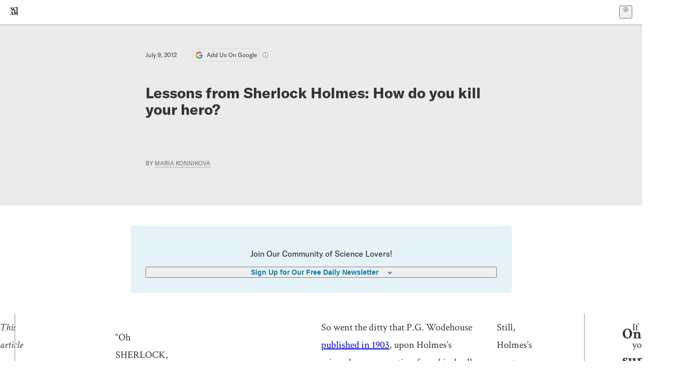

--- FILE ---
content_type: text/html; charset=utf-8
request_url: https://www.scientificamerican.com/blog/literally-psyched/lessons-from-sherlock-holmes-how-do-you-kill-your-hero/
body_size: 19083
content:
<!doctype html>
<html lang="en">
  <head>
    <meta charset="utf-8" />
    <title>Lessons from Sherlock Holmes: How do you kill your hero? | Scientific American</title>
    <link rel="canonical" href="https://www.scientificamerican.com/blog/literally-psyched/lessons-from-sherlock-holmes-how-do-you-kill-your-hero/">
    <meta name="theme-color" content="#fff"/>
    <meta property="og:url" content="https://www.scientificamerican.com/blog/literally-psyched/lessons-from-sherlock-holmes-how-do-you-kill-your-hero/"/>
    <meta property="og:image" content="https://www.scientificamerican.com/static/sciam-mark.jpg"/>
    <meta name="twitter:image" content="https://www.scientificamerican.com/static/sciam-mark.jpg"/>
    <meta name="author" content="Maria Konnikova"/>
    <meta property="og:title" content="Lessons from Sherlock Holmes: How do you kill your hero?"/>
    <meta property="og:site_name" content="Scientific American"/>
    <meta property="og:image:alt" content="Scientific American Logo"/>
    <meta property="og:type" content="article"/>
    <meta name="twitter:title" content="Lessons from Sherlock Holmes: How do you kill your hero?"/>
    <meta name="twitter:image:alt" content="Scientific American Logo"/>
    <meta property="og:locale" content="en_US"/>
    <meta name="twitter:site" content="@sciam"/>
    <meta name="twitter:domain" content="scientificamerican.com"/>
    <meta name="twitter:card" content="summary_large_image"/>
    <script type="application/ld+json">{"@context":"https://schema.org","@type":"NewsArticle","mainEntityOfPage":{"@type":"WebPage","@id":"https://www.scientificamerican.com/blog/literally-psyched/lessons-from-sherlock-holmes-how-do-you-kill-your-hero/","breadcrumb":{"@type":"BreadcrumbList","itemListElement":[{"@type":"ListItem","position":1,"name":"Mind & Brain","item":"https://www.scientificamerican.com/mind-and-brain/"},{"@type":"ListItem","position":2,"name":"Lessons from Sherlock Holmes: How do you kill your hero?","item":"https://www.scientificamerican.com/blog/literally-psyched/lessons-from-sherlock-holmes-how-do-you-kill-your-hero/"}]}},"headline":"Lessons from Sherlock Holmes: How do you kill your hero?","alternativeHeadline":"Lessons from Sherlock Holmes: How do you kill your hero?","description":"","url":"https://www.scientificamerican.com/blog/literally-psyched/lessons-from-sherlock-holmes-how-do-you-kill-your-hero/","thumbnailUrl":null,"image":[],"datePublished":"2012-07-09T13:37:00-04:00","dateModified":"2024-02-20T13:43:30.577000+00:00","author":[{"@type":"Person","name":"Maria Konnikova","url":"https://www.scientificamerican.com/author/maria-konnikova/"}],"editor":null,"isAccessibleForFree":false,"publisher":{"@id":"https://www.scientificamerican.com/#publisher","name":"Scientific American"},"copyrightHolder":{"@id":"https://www.scientificamerican.com/#publisher","name":"Scientific American"}}</script>
    <script type="application/ld+json">{"@context":"https://schema.org","@type":"NewsMediaOrganization","@id":"https://www.scientificamerican.com/#publisher","name":"Scientific American","alternateName":"SciAm","legalName":"Scientific American, a Division of Springer Nature America, Inc.","description":"Scientific American is the essential guide to the most awe-inspiring advances in science and technology, explaining how they change our understanding of the world and shape our lives.","foundingDate":"1845-08-28","logo":{"@type":"ImageObject","url":"https://www.scientificamerican.com/static/sciam.svg"},"url":"https://www.scientificamerican.com/","masthead":"https://www.scientificamerican.com/masthead/","sameAs":["https://en.wikipedia.org/wiki/Scientific_American","https://www.wikidata.org/wiki/Q39379","https://www.jstor.org/publisher/sciamerican","https://x.com/sciam","https://www.youtube.com/user/SciAmerican","https://www.tiktok.com/@scientificamerican","https://www.threads.net/@scientific_american","https://www.facebook.com/ScientificAmerican/"],"address":{"@type":"PostalAddress","streetAddress":"1 New York Plaza","addressLocality":"New York","addressRegion":"NY","postalCode":"10004","addressCountry":"US"}}</script>
    <meta name="viewport" content="width=device-width, initial-scale=1.0" />
    <link rel="icon shortcut" href="/static/favicon.ico" />
    <link
      rel="alternate"
      type="application/rss+xml"
      title="RSS"
      href="https://www.scientificamerican.com/platform/syndication/rss/"
    />
    <script data-layer="critical">;performance.mark('app-load-start');((d,ael,dcl,unl,cxl,log,onunl)=>{log('[readyState]',d.readyState);d[ael]('readystatechange',()=>log('[readyState]',d.readyState));d[ael](dcl,()=>log(dcl));d[ael](unl,onunl);window.onload=()=>{d.removeEventListener(unl,onunl);log('windowloaded')};})(document,'addEventListener','DOMContentLoaded','beforeunload','cancelled',(...msg)=>console.log('[dev]',...msg),()=>{window[cxl]=true;log(cxl)});((l,pii) => {if (pii.some(p => l.search.includes(p+"="))) {window.initSearch = l.search;const anon = new URLSearchParams(l.search);pii.forEach(p => anon.delete(p));history.replaceState({}, "", l.pathname + "?" + anon);}
})(location, ["email", "magic_link", "token", "code", "state"]);</script>
    <script type="module" crossorigin src="/static/bundle.DCsjS5rm.js"></script>
    <link rel="modulepreload" crossorigin href="/static/chunks/preload-helper-MnokBkrb.js">
    <link rel="modulepreload" crossorigin href="/static/chunks/vendor-react-B-Vyd1x7.js">
    <link rel="modulepreload" crossorigin href="/static/chunks/sciam-DSP4Gobt.js">
    <link rel="modulepreload" crossorigin href="/static/chunks/use-auth-D9vEkKoi.js">
    <link rel="modulepreload" crossorigin href="/static/chunks/datalayer-BUxHYK4X.js">
    <link rel="modulepreload" crossorigin href="/static/chunks/use-user-B5RKJuoK.js">
    <link rel="modulepreload" crossorigin href="/static/chunks/storage-1WketebU.js">
    <link rel="modulepreload" crossorigin href="/static/chunks/use-chargebee-2lomLufD.js">
    <link rel="modulepreload" crossorigin href="/static/chunks/use-plan-6fgMhG6i.js">
    <link rel="modulepreload" crossorigin href="/static/chunks/use-cart-DsV86KJr.js">
    <link rel="modulepreload" crossorigin href="/static/chunks/tally-CEtbRNL_.js">
    <link rel="modulepreload" crossorigin href="/static/chunks/use-consent-RTuDnqFx.js">
    <link rel="modulepreload" crossorigin href="/static/chunks/provider-B1xocRTd.js">
    <link rel="modulepreload" crossorigin href="/static/chunks/useOverlay-BDx1DlJk.js">
    <link rel="stylesheet" crossorigin href="/static/assets/bundle-CqsJjkVt.css">
    
    <link rel="stylesheet" href="/static/assets/ColumnSignup-BgAU8OG1.css">
    <link rel="stylesheet" href="/static/assets/ArticleList-CbosH0t6.css">
    <link rel="stylesheet" href="/static/assets/Header-CRsy5hbB.css">
    <link rel="stylesheet" href="/static/assets/Kicker-BuYKkL60.css">
    <link rel="stylesheet" href="/static/assets/ArticleDisplay-CkAgyHRP.css">
    <link rel="stylesheet" href="/static/assets/SubmitPostModule-DL_j8BOO.css">
    <link rel="stylesheet" href="/static/assets/TalkIcon-CYQQg01-.css">
    <link rel="stylesheet" href="/static/assets/Body-Dua_D-CD.css">
    <link rel="stylesheet" href="/static/assets/images--Rm_Dt2j.css">
    <link rel="stylesheet" href="/static/assets/Input-C57946EV.css">
    <link rel="stylesheet" href="/static/assets/DynamicLabelInput-DwXtCBSS.css">
    <link rel="stylesheet" href="/static/assets/index-5Au9tkUb.css">
    <link rel="stylesheet" href="/static/assets/Article-DIE7IuKC.css">
    <link rel="stylesheet" href="/static/assets/C52LWZEX.css">
    <link rel="stylesheet" href="/static/assets/Article-BJfUwIuQ.css">
    <link rel="stylesheet" href="/static/assets/Header-CrA2yIJ8.css">
    <link rel="stylesheet" href="/static/assets/DefaultLayout-DEYi769u.css">
    <link rel="stylesheet" href="/static/assets/article-vaVZbeOi.css">
    <link rel="modulepreload" href="/static/article.CoR5Kjgp.js" crossorigin fetchpriority="auto">
    <link rel="preload" href="https://www.googletagmanager.com/gtm.js?id=GTM-5FLM662" as="script" fetchpriority="auto">
    <link rel="preload" href="https://www.scientificamerican.com/sciads/sciads.js" as="script" fetchpriority="auto">
  </head>
  <body>
    <div id="app"><header class="headerContainer-0tiux" role="banner"><a href="#main" id="skipToMain" class="skiptocontent sr-only-focusable sr-only">Skip to main content</a><div class="header-cCAfM flex-8QhDt"><div class="left-uYWbO flex-8QhDt"><a href="/" aria-label="Scientific American" class="logoLink-4-cIk"><span class="sr-only">Scientific American</span><svg width="1em" height="1em" viewBox="0 0 120.79 128.39" fill="currentColor" role="img" aria-label="Scientific American"><path d="M7.98 58.19c2.3 0 5.24 3.18 14.53 3.18 13.66 0 21.75-8.57 21.75-17.86 0-7.86-3.73-12.94-11.43-17.23l-9.37-5.24c-4.05-2.3-7.46-5.32-7.46-9.92 0-4.92 3.73-7.7 9.69-7.7s11.35 4.21 13.02 13.26h1.98V.95h-1.83c-.16 1.43-.87 2.06-1.75 2.06-2.06 0-4.53-2.94-12.62-2.94C13.85.08 5.12 6.51 5.12 16.35c0 7.3 3.26 11.83 9.77 15.56l9.61 5.48c5.48 3.18 7.7 6.19 7.7 10.72 0 5.64-3.18 9.77-10.64 9.77-9.29 0-13.58-5.08-15.32-16.2H4.1V60.5h1.98c.16-1.67.95-2.3 1.91-2.3Zm65.97 3.26c11.11-.03 19.13-8.81 20.4-20.72l-2.22-.64c-2.54 8.26-7.22 12.46-13.97 12.46-12.23 0-16.04-14.93-16.04-27.87 0-15.56 6.11-21.28 14.13-21.28 5.72 0 11.83 5.72 14.45 16.59h2.06V.95h-1.91c-.16 1.27-.87 2.06-2.14 2.06-1.91 0-5.72-3.02-11.83-3.02-14.85 0-28.66 12.07-28.66 32.39 0 17.39 10.96 29.1 25.72 29.06Zm14.53 42.72L76.49 68.84H56.24v1.75c3.33.16 4.76.95 4.76 5.95v42c0 6.03-1.67 8.1-5.32 8.1-2.54 0-4.53-1.91-6.51-6.91L29.11 68.12h-2.7L6.35 119.89c-2.17 5.72-4.3 6.75-6.35 6.75v1.75h18.02v-1.75c-5.8-.24-8.65-2.7-5.8-10.48l2.05-5.4h17.88l3.45 8.97c2.3 5.72.64 6.91-3.73 6.91v1.75h39.62v-1.75c-4.13 0-6.27-1.19-6.27-8.02l.48-42.08 17.07 51.29h2.14l17.63-51.05v43.9c0 5.48-1.75 5.95-5.08 5.95v1.75h23.34v-1.75c-3.33 0-4.76-.48-4.76-5.95V76.54c0-5.56 1.43-5.95 4.76-5.95v-1.75h-19.85l-12.46 35.33Zm-72.88 3.1 7.56-19.85 7.63 19.85H15.6ZM120.79 2.7V.95h-23.1V2.7c3.33 0 4.84.32 4.84 5.95v44.14c0 5.48-1.51 5.95-4.84 5.95v1.75h23.1v-1.75c-3.33 0-4.76-.48-4.76-5.95V8.65c0-5.64 1.43-5.95 4.76-5.95Z"></path></svg></a></div><div class="center-ZN-Wa flex-8QhDt"></div><div class="right-W53pL flex-8QhDt"><button type="button" id="radix-:Rnl:" aria-haspopup="menu" aria-expanded="false" data-state="closed" class="trigger-kKYcM" aria-label="User Menu"><div class="dropdownIconContainer--yKdJ"><svg width="1em" height="1em" viewBox="0 0 472 472" fill="currentColor" role="img" aria-label="User" class="dropdownIcon-lOe-h profileIconImg-p2hpy"><path d="M403 69a235 235 0 0 0-334 0 235 235 0 0 0 0 334 235 235 0 0 0 334 0 235 235 0 0 0 0-334ZM118 412a122 122 0 0 1 237 0 211 211 0 0 1-237 0Zm41-197a77 77 0 1 1 155 0 77 77 0 0 1-155 0Zm216 181c-14-43-48-77-91-92a101 101 0 1 0-96 0c-43 15-77 49-91 92a212 212 0 1 1 278 0Z"></path></svg><div class="dropdownIcon-lOe-h initials-76MAg"><span style="position:relative"></span></div></div></button></div></div></header><main class="main-kSL-E"><article class="article-2blix"><div class="article__header-mGlmH article__header__reduce_padding_bottom-0Zqdu"><div class="article_date_and_read_time-hPdNV"><p class="article_pub_date-zPFpJ">July 9, 2012</p><a href="https://www.google.com/preferences/source?q=scientificamerican.com" target="_blank" class="google_cta-CuF5m"><img src="[data-uri]" alt="Google Logo"/> <span class="google_cta_text-ykyUj"><span class="google_cta_text_desktop-wtvUj">Add Us On Google</span><span class="google_cta_text_mobile-jmni9">Add SciAm</span></span></a><span class="google_cta_icon-pdHW3"></span></div><h1 data-testid="article-title" class="article_hed-lWOBk"><p>Lessons from Sherlock Holmes: How do you kill your hero?</p></h1><div class="article_dek-vct0y"><p></p></div><p class="article_authors-ZdsD4">By <a class="article_authors__link--hwBj" href="/author/maria-konnikova/">Maria Konnikova</a> </p><div class="article_eyebrows-GlOrN"><div><div class="eyebrows_container-X6CAt eyebrows_container__margin_top-FTfjH"></div></div></div></div><div class="columnSignup-z-cUZ"><div class="form-L7kwP"><p class="columnSignup__hdr__text-t9bbZ">Join Our Community of Science Lovers!</p><button class=""><span class="columnDropdownTxt-TCA3U">Sign Up for Our Free Daily Newsletter</span></button><form class="columnDropdownWrap-jZZ6r"><div class="inputContainer-B5NN3"><span class="input-SZ4ZB"><input required="" class="inputField-cL40E" id="email-:R8p:" type="email" name="email" value=""/><label for="email-:R8p:" class="inputLabel-vm-5Q"><span class="inputLabelContent-Wqagf">Enter your email</span></label></span></div><div class="inputContainer-B5NN3"><label for="consent-:R8p:" class="checkboxLabel-y21Oh"><input id="consent-:R8p:" class="input-xOn-Z input-PGdSP checkbox-Ka-vK" type="checkbox" name="consent" required=""/><span>I agree my information will be processed in accordance with the Scientific American and Springer Nature Limited <a href="/page/privacy-policy/">Privacy Policy</a>. <!-- -->We leverage third party services to both verify and deliver email. By providing your email address, you also consent to having the email address shared with third parties for those purposes.</span></label></div><button class="button-7JMz8" type="submit">Sign Up</button></form></div></div><div class="body-n0vxv prose-mhScE prose-MpLPk article__body-JuzOb"><p><em>This article was published in Scientific American’s former blog network and reflects the views of the author, not necessarily those of Scientific American</em></p><hr/><p class="" data-block="sciam/paragraph"><blockquote><p></p><p></p><p>&ldquo;Oh SHERLOCK, SHERLOCK, he&rsquo;s in town again,</p><p>That prince of perspicacity, that monument of brain.</p><p>It seems he wasn&rsquo;t hurt at all</p><p>By tumbling down the waterfall.&rdquo;</p></blockquote></p><p class="" data-block="sciam/paragraph">So went the ditty that P.G. Wodehouse <a href="http://www.madameulalie.org/punch/Back_to_his_native_Strand.html">published in 1903</a>, upon Holmes&rsquo;s miraculous resurrection from his deadly descent down the Reichenbach Falls. This return from the dead was a momentous event indeed, and well worth Wodehouse&rsquo;s commemoration: when Arthur Conan Doyle had killed off his famous detective almost ten years earlier, in &ldquo;The Final Problem,&rdquo; the news was, to put it mildly, not well received. <i>The Strand</i>&mdash;for many years, Holmes&rsquo;s home&mdash;was inundated with letters from jilted readers. Conan Doyle found himself the target of angry mail and vitriolic attacks. It&rsquo;s even said that City of London clerks wore black armbands to mourn the detective&rsquo;s passing.</p><p class="" data-block="sciam/paragraph">Still, Holmes&rsquo;s creator stood firm. Holmes was gone for good. &ldquo;Killed Holmes,&rdquo; he wrote simply in his diary the December that &ldquo;The Final Problem&rdquo; appeared in the <i>Strand Magazine</i>. And Holmes would not be back.</p><hr/><h2>On supporting science journalism</h2><p>If you&#x27;re enjoying this article, consider supporting our award-winning journalism by<!-- --> <a href="/getsciam/">subscribing</a>. By purchasing a subscription you are helping to ensure the future of impactful stories about the discoveries and ideas shaping our world today.</p><hr/><p class="" data-block="sciam/paragraph">But in the end, despite all his reservations, Conan Doyle succumbed. The pressure was just too great. And so, Sherlock Holmes was born anew. It may not have been the most graceful of returns&mdash;as Wodehouse wrote, &ldquo;The explanation may be thin&rdquo;&mdash;but you know what? Nobody much cared. Just as long as their hero was once again alive, any explanation, however vague on detail, would do. (&ldquo;But bless you! We don&rsquo;t care a pin, / If he&rsquo;ll just give us back our SHERLOCK,&rdquo; continues Wodehouse&rsquo;s poem.)</p><p class="" data-block="sciam/paragraph">Arthur Conan Doyle had learned a valuable lesson: you cannot kill Sherlock Holmes. It simply isn&rsquo;t done.</p><p class="" data-block="sciam/paragraph">Why did the public react as they did? Why couldn&rsquo;t they let Mr. Holmes rest in peace at the bottom of a Swiss waterfall, and his creator, be at peace in his retreat at Undershaw, focusing on Spiritualism and other matters that were now closer to his heart than his detective hero? Many factors were at play, surely; but in the end, I think it all comes down to a simple psychological phenomenon: the contrast effect.</p><p class="" data-block="sciam/paragraph">In 1989, psychologist Timothy Wilson came up with something known as the Affective Expectation Model (AEM). According to the AEM, the way people felt as a result of an experience wasn&rsquo;t just a function of the experience itself. It also depended heavily on any prior expectations they might have had. In other words, if we expect that something will make us happy, we are more likely to feel happy after the experience; anything that doesn&rsquo;t match will be assimilated into the overall expectations. So, for instance, if we know we&rsquo;ll be looking at cartoons, and some aren&rsquo;t quite as funny as we&rsquo;d hoped, we&rsquo;ll still likely smile if the rest are up to par (even though we might have dismissed them on their own). But what if we expect those same cartoons to make us happy and find instead that there is a great big gulf between the images themselves and what we&rsquo;d thought we&rsquo;d find? In other words, what if the cartoons are incredibly unfunny? What happens then? As it ends up, we feel far more frustrated, upset, and overall peeved than if we&rsquo;d had no expectations to begin with.</p><p class="" data-block="sciam/paragraph">The contrast effect is, in simple terms, a mismatch between expectations and reality&mdash;that makes the reality all the more disappointing. Take, for instance, a rainy day. If you&rsquo;re visiting Seattle or London, no big deal, right? You knew to expect it. You might not be ecstatic, being on vacation and all, but you won&rsquo;t be despondent, either. But what if you&rsquo;ve just arrived in Santa Barbara or the Bahamas? Suddenly, it&rsquo;s a much bigger deal. It may seem like the same rain, but it&rsquo;s really not. You were expecting sun. And because of the contrast between your expectations and the actual weather, the rain is way, way worse. Even a milder shower as you head for the beach in Hawaii can mean a far greater disappointment than a downpour over Piccadilly.</p><p class="" data-block="sciam/paragraph">The same thing holds, broadly speaking, for our experience of literature &ndash; or any entertainment, really. No longer do our feelings about the rain depend on geography. Now, they depend on that thing known as genre&mdash;in the broad sense of the word. What type of thing am I reading (or listening to or watching, as the case may be)? And what does that imply for my expectations?</p><p class="" data-block="sciam/paragraph">Simply put, different genres breed different expectations. Anna Karenina may be one of the most beloved heroines of all time&mdash;but while many readers may have cried over her fate, few are likely to have blamed Tolstoy for throwing his leading lady under a train. It is completely acceptable, even expected one might say, in a literary novel. Many an Achilles has been thrown to the metaphorical wolves&mdash;even adventure heroes can be tragic, if you&rsquo;re in the realm of Greek drama&mdash;but could the three musketeers have gotten away with a loss in their number? Hardly. Alexandre Dumas would have never heard the end of it.</p><p class="" data-block="sciam/paragraph">When we&rsquo;re watching film noir, we know that the hero is going to end badly. I start crying for Humphrey Bogart at the beginning of each of his noir adventures, knowing that every choice is pushing him closer to the unfortunate end. And could Jean-Paul Belmondo <i>please, pretty please</i> live to see the end of at least one of his ill-fated action films? It would make me ever so happy. I know, of course, that he won&rsquo;t. But I don&rsquo;t blame Jean-Luc Godard or Jean-Pierre Melville. I knew what I was in for. On the flipside, while Philip Marlowe may get beaten up on more than one occasion, even in this most literary of criminal turns, he always emerges alive in the end, no matter how many guns he&rsquo;s had held to his head or how many knives have poked him in the ribs. Raymond Chandler knows just how much Marlowe can take.</p><p class="" data-block="sciam/paragraph">The list of possible examples is endless. What would have happened to an Ian Fleming who sent James Bond spiraling into frothy waters? Or even an Isaac Asimov who let the Foundation fall into ruin mid-way through his series&mdash;and then devoted the rest of the books to a counter-reality? I&rsquo;m willing to bet the stories would have lost much of their satisfaction. For, that is not their point. That&rsquo;s the point of other genres and other literatures.</p><p class="" data-block="sciam/paragraph">Oftentimes, the ending is what determines the genre in the first place, turning action adventures or detective thrillers into noirs and dramas at the turn of a scene. Does the bullet hit or miss? The police or villain get there in time or just a second too late? Take Shakespeare. Marjorie Garber&mdash;and other Shakespeare scholars&mdash;have put forth the case that <i>Romeo and Juliet</i> was originally conceived as a comedy&mdash;and <i>A Midsummer&rsquo;s Night Dream</i>, that most comic of comic masterpieces, was to be a tragedy. But then, the endings went in a different direction&mdash;and the genres were switched. If you look at the structure of the two plays, you see remarkable similarity. The same mistaken identities, the same meetings of lovers, the same ribald lines and laugh-filled scenes. How easy it would have been for the messenger to have traveled just a bit quicker, or for the magically confused lovers to have remained in the thrall of their delusions. One small change, and you get an entirely different type of story.</p><p class="" data-block="sciam/paragraph">Shakespeare had the flexibility of writing both comedy and tragedy. No one came into <i>Romeo and Juliet</i> or <i>Midsummer Night</i> knowing what to expect. But writers don&rsquo;t always have that luxury&mdash;especially not with a recurring character, or a theme that has been set ahead of time. When readers opened to the pages of the <i>Strand</i> to read of Sherlock Holmes&rsquo;s latest adventure, it wasn&rsquo;t like reading or watching Shakespeare for the first time, not knowing whether you were in for comedy or tragedy and being willing to go in either direction. The expectations had already been set. You knew you were dealing with detective fiction&mdash;just like viewers who saw Bogart of Belmondo go to their deaths knew ahead of time that they were about to see a film noir. It had already been advertised as such.</p><p class="" data-block="sciam/paragraph">When you highlight your genre ahead of time&mdash;however you&rsquo;ve chosen to do so&mdash;you have to remain faithful to the parameters you set&mdash;or risk the wrath and black armbands of your loyal fan base. When you betray the expectations of the genre, it&rsquo;s like pulling the rug out from your audience. It&rsquo;s a far worse crime than if you&rsquo;d not set any expectations to begin with. Even Shakespeare, I&rsquo;m sure, would not have fared well had some impish or perverse part of him decided to advertise <i>Romeo and Juliet </i>as comedy before opening night. What would the Queen have thought?</p><p class="" data-block="sciam/paragraph">It&rsquo;s safe to assume that on some level, Conan Doyle knew that killing Holmes may not have been the best thing for him to do. He just couldn&rsquo;t help himself. &ldquo;I have made up my mind to kill Sherlock Holmes; he is becoming such a burden to me that it makes my life unbearable,&rdquo; he told <a href="http://www.telegraph.co.uk/news/obituaries/military-obituaries/special-forces-obituaries/8939098/Peter-Lunn.html">Sir Henry Lunn</a> (and Lunn, in a story that may or may not be apocryphal, even suggested the Swiss locale).</p><p class="" data-block="sciam/paragraph">But after &ldquo;The Final Problem,&rdquo; he&rsquo;d learned his lesson for good. The next time he said goodbye to Holmes, it was to leave him to a peaceful retirement, tending bees in the country. And when Holmes has reappeared in post-Doylean adaptations&mdash;including the two most recent incarnations, in the guise of Robert Downey, Jr. and Benedict Cumberbatch&mdash;it has been overwhelmingly clear that the Reichenbach Falls wouldn&rsquo;t be the end of him. In the film version, we see Holmes emerge in camouflage from the chair in Watson&rsquo;s study, ready to show the world that he didn&rsquo;t die that night in Switzerland&mdash;and in the BBC telling, we see him watch from the shadows as his friend sheds tears on his supposed grave. Lest the viewer be unfamiliar with the Holmes canon, there is no ambiguity in these new versions: Holmes lives on. And he will be back. It&rsquo;s not for the author to kill off someone so great.</p><p class="" data-block="sciam/paragraph">Conan Doyle didn&rsquo;t know how to kill his hero. He struggled with multiple endings and even wrote several alternate stories that sent the great detective to his death. But none&mdash;not even the eventual winner&mdash;felt right. Something always bothered him. Nothing he came up with felt like his best effort. Why? On some level, he must have felt that the enterprise was, in some profound way, doomed. For sometimes, the answer to &ldquo;how do you kill your hero&rdquo; is simple: you can&rsquo;t. You have created a hero who, happens what may, must live.</p><p class="" data-block="sciam/paragraph"><i>Mastermind: How to think like Sherlock Holmes</i><i> is now available for </i><a href="http://www.amazon.com/Mastermind-Think-Like-Sherlock-Holmes/dp/0670026573"><i>pre-order</i></a><i>.</i></p><p class="" data-block="sciam/paragraph">&nbsp;</p><p class="" data-block="sciam/paragraph">&nbsp;</p><p class="" data-block="sciam/paragraph">Wilson TD, Lisle DJ, Kraft D, &amp; Wetzel CG (1989). Preferences as expectation-driven inferences: effects of affective expectations on affective experience. Journal of personality and social psychology, 56 (4), 519-30 PMID: <a href="http://www.ncbi.nlm.nih.gov/pubmed/2709307">2709307</a></p></div><footer class="footer-UXCH4"><div class="divide-w1-w1"><div class="rights-tb72h"></div></div><div class="divide-w1-w1"></div><div class="divide-w1-w1"><div class="subdivide-eq67o"><div class="bio-0RV1k"><p><b><a class="bioLink-vdOHW" href="/author/maria-konnikova/">Maria Konnikova</a></b> is a science journalist and professional poker player. She is author of the best-selling books <i>The Biggest Bluff</i> (Penguin Press, 2020), <i>The Confidence Game</i> (Viking Press, 2016) and <i>Mastermind: How to Think Like Sherlock Holmes</i> (Viking Press, 2013).</p></div><a href="/author/maria-konnikova/">More by <span>Maria Konnikova</span></a></div></div><div class="divide-w1-w1"></div></footer><section class="subscriptionPleaContainer-D09dM"><h2 class="subscriptionPleaHeading-DMY4w">It’s Time to Stand Up for Science</h2><p class="subscriptionPleaText--StZo">If you enjoyed this article, I’d like to ask for your support.<!-- --> <span class="subscriptionPleaItalicFont-i0VVV">Scientific American</span> has served as an advocate for science and industry for 180 years, and right now may be the most critical moment in that two-century history.</p><p class="subscriptionPleaText--StZo">I’ve been a <span class="subscriptionPleaItalicFont-i0VVV">Scientific American</span> <!-- -->subscriber since I was 12 years old, and it helped shape the way I look at the world.<!-- --> <span class="subscriptionPleaItalicFont-i0VVV">SciAm </span>always educates and delights me, and inspires a sense of awe for our vast, beautiful universe. I hope it does that for you, too.</p><p class="subscriptionPleaText--StZo">If you<!-- --> <a class="subscriptionPleaLink-FiqVM subscriptionPleaBoldFont-nQHHb" href="/getsciam/">subscribe to<!-- --> <span class="subscriptionPleaItalicFont-i0VVV">Scientific American</span></a>, you help ensure that our coverage is centered on meaningful research and discovery; that we have the resources to report on the decisions that threaten labs across the U.S.; and that we support both budding and working scientists at a time when the value of science itself too often goes unrecognized.</p><p class="subscriptionPleaText--StZo">In return, you get essential news,<!-- --> <a class="subscriptionPleaLink-FiqVM subscriptionPleaBoldFont-nQHHb" href="/podcasts/">captivating podcasts</a>, brilliant infographics,<!-- --> <a class="subscriptionPleaLink-FiqVM subscriptionPleaBoldFont-nQHHb" href="/newsletters/">can&#x27;t-miss newsletters</a>, must-watch videos,<!-- --> <a class="subscriptionPleaLink-FiqVM subscriptionPleaBoldFont-nQHHb" href="/games/">challenging games</a>, and the science world&#x27;s best writing and reporting. You can even<!-- --> <a class="subscriptionPleaLink-FiqVM subscriptionPleaBoldFont-nQHHb" href="/getsciam/gift/">gift someone a subscription</a>.</p><p class="subscriptionPleaText--StZo">There has never been a more important time for us to stand up and show why science matters. I hope you’ll support us in that mission.</p><div class="subscriptionPleaFooter-yeZXF"><img class="subscriptionPleaEditorImg-d-tfq" src="/static/assets/davidEwalt-DfgtbvSa.png" alt=""/><div class="subscriptionPleaEditorSignature-3B8KR"><p>Thank you,</p><p><span class="subscriptionPleaBoldFont-nQHHb">David M. Ewalt,<!-- --> </span><span>Editor in Chief, </span><span class="subscriptionPleaItalicFont-i0VVV">Scientific American</span></p></div><a href="/getsciam/?utm_source=site&amp;utm_medium=display&amp;utm_term=eic_stand_up_for_science" class="subscribePleaBtn-75XXf baseBtn-ZNLef darkGrayBtn-p1Ce6">Subscribe</a></div></section><div class="breakoutContainer-UppO6"><gpt-ad class="ad-Xtmn1" unitpath="injector" style="--margin:0.25rem 0 1.25rem" id-format="gpt-unit-{}" sizes-from-0="320x450,300x250,300x50,320x50,fluid" sizes-from-745="320x450,728x90,300x250,fluid" sizes-from-1000="970x350,970x250,970x90,728x90,300x250,fluid" targeting-pos="article-footer"></gpt-ad></div></article></main><div role="complementary" class="footerSubscribe-QtEdJ"><div class="footerFlexContainer-VhvVp footerContainer-d7pL1"><div class="footerLinks-NdlYP"><p class="footerText-Qzk9H">Subscribe to <i>Scientific American</i> to learn and share the most exciting discoveries, innovations and ideas shaping our world today.</p><a class="footerLink-TJEe5" href="/getsciam/">Subscription Plans</a><a class="footerLink-TJEe5" href="/getsciam/gift/">Give a Gift Subscription</a></div></div></div><footer class="footer-0q8By"><div class="grid-ooCFg footerContainer-d7pL1"><div><ul><li class="footerSmallLink-iIemO"><b>Explore SciAm</b></li><li><a class="footerSmallLink-iIemO" href="/latest-issue/">Latest Issue</a></li><li><a class="footerSmallLink-iIemO" href="/">News</a></li><li><a class="footerSmallLink-iIemO" href="/opinion/">Opinion</a></li><li><a class="footerSmallLink-iIemO" href="/newsletters/">Newsletters</a></li><li><a class="footerSmallLink-iIemO" href="/podcasts/">Podcasts</a></li><li><a class="footerSmallLink-iIemO" href="/games/">Games</a></li><li><a class="footerSmallLink-iIemO" href="/travel/">Travel</a></li></ul></div><div><ul class="footer-links"><li class="footerSmallLink-iIemO footerLinkHeader-tJbSC"><b>Company</b></li><li><a class="footerSmallLink-iIemO" href="/page/about-scientific-american/">About</a></li><li><a class="footerSmallLink-iIemO" href="/pressroom/">Press Room</a></li><li><a class="footerSmallLink-iIemO" href="/page/frequently-asked-questions/subscriptions-products/">FAQs</a></li><li><a class="footerSmallLink-iIemO" href="/page/contact-us/customer-service/">Contact Us</a></li><li><a class="footerSmallLink-iIemO" href="/standards-and-ethics/">Standards &amp; Ethics</a></li><li><a class="footerSmallLink-iIemO" href="/page/international/">International Editions</a></li><li><a class="footerSmallLink-iIemO" href="/mediakit/">Advertise</a></li></ul></div><div><ul class="footer-links"><li class="footerSmallLink-iIemO footerLinkHeader-tJbSC"><b>More</b></li><li><a class="footerSmallLink-iIemO" href="/accessibility-statement/">Accessibility</a></li><li><a class="footerSmallLink-iIemO" href="/page/terms-of-use/">Terms of Use</a></li><li><a class="footerSmallLink-iIemO" href="/page/privacy-policy/">Privacy Policy</a></li><li><a class="footerSmallLink-iIemO" href="/page/us-state-privacy-rights/">US State Privacy Rights</a></li><li><a class="footerSmallLink-iIemO" href="#" data-cc-action="preferences">Use of cookies/Do not sell my data</a></li><li><a class="footerSmallLink-iIemO" href="/page/return-refund-policy/">Return &amp; Refund Policy</a></li></ul></div></div><div class="footerContainer-d7pL1"><div class="footerCopyright-PXhIs"><p>Scientific American is part of Springer Nature, which owns or has commercial relations with thousands of scientific publications (many of them can be found at www.springernature.com/us). Scientific American maintains a strict policy of editorial independence in reporting developments in science to our readers.</p><p>© 2025 SCIENTIFIC AMERICAN, A DIVISION OF SPRINGER NATURE AMERICA, INC.<br/>ALL RIGHTS RESERVED.</p></div><p class="footerSocialMedia-JNmzI"><span class="footerLogo-4M9Sa"><svg width="75px" height="75px" viewBox="0 0 120.79 128.39" fill="currentColor" role="img" aria-label="Scientific American"><path d="M7.98 58.19c2.3 0 5.24 3.18 14.53 3.18 13.66 0 21.75-8.57 21.75-17.86 0-7.86-3.73-12.94-11.43-17.23l-9.37-5.24c-4.05-2.3-7.46-5.32-7.46-9.92 0-4.92 3.73-7.7 9.69-7.7s11.35 4.21 13.02 13.26h1.98V.95h-1.83c-.16 1.43-.87 2.06-1.75 2.06-2.06 0-4.53-2.94-12.62-2.94C13.85.08 5.12 6.51 5.12 16.35c0 7.3 3.26 11.83 9.77 15.56l9.61 5.48c5.48 3.18 7.7 6.19 7.7 10.72 0 5.64-3.18 9.77-10.64 9.77-9.29 0-13.58-5.08-15.32-16.2H4.1V60.5h1.98c.16-1.67.95-2.3 1.91-2.3Zm65.97 3.26c11.11-.03 19.13-8.81 20.4-20.72l-2.22-.64c-2.54 8.26-7.22 12.46-13.97 12.46-12.23 0-16.04-14.93-16.04-27.87 0-15.56 6.11-21.28 14.13-21.28 5.72 0 11.83 5.72 14.45 16.59h2.06V.95h-1.91c-.16 1.27-.87 2.06-2.14 2.06-1.91 0-5.72-3.02-11.83-3.02-14.85 0-28.66 12.07-28.66 32.39 0 17.39 10.96 29.1 25.72 29.06Zm14.53 42.72L76.49 68.84H56.24v1.75c3.33.16 4.76.95 4.76 5.95v42c0 6.03-1.67 8.1-5.32 8.1-2.54 0-4.53-1.91-6.51-6.91L29.11 68.12h-2.7L6.35 119.89c-2.17 5.72-4.3 6.75-6.35 6.75v1.75h18.02v-1.75c-5.8-.24-8.65-2.7-5.8-10.48l2.05-5.4h17.88l3.45 8.97c2.3 5.72.64 6.91-3.73 6.91v1.75h39.62v-1.75c-4.13 0-6.27-1.19-6.27-8.02l.48-42.08 17.07 51.29h2.14l17.63-51.05v43.9c0 5.48-1.75 5.95-5.08 5.95v1.75h23.34v-1.75c-3.33 0-4.76-.48-4.76-5.95V76.54c0-5.56 1.43-5.95 4.76-5.95v-1.75h-19.85l-12.46 35.33Zm-72.88 3.1 7.56-19.85 7.63 19.85H15.6ZM120.79 2.7V.95h-23.1V2.7c3.33 0 4.84.32 4.84 5.95v44.14c0 5.48-1.51 5.95-4.84 5.95v1.75h23.1v-1.75c-3.33 0-4.76-.48-4.76-5.95V8.65c0-5.64 1.43-5.95 4.76-5.95Z"></path></svg></span><a href="https://www.facebook.com/ScientificAmerican" target="_blank" alt="Facebook link" title="Facebook"><svg class="footerSocialIcon-jED2v" xmlns="http://www.w3.org/2000/svg" viewBox="0 0 320 512"><path d="M279.14 288l14.22-92.66h-88.91v-60.13c0-25.35 12.42-50.06 52.24-50.06h40.42V6.26S260.43 0 225.36 0c-73.22 0-121.08 44.38-121.08 124.72v70.62H22.89V288h81.39v224h100.17V288z"></path></svg></a><a href="https://www.instagram.com/scientific_american/?hl=en" target="_blank" alt="Instagram link" title="Instagram"><svg class="footerSocialIcon-jED2v" xmlns="http://www.w3.org/2000/svg" viewBox="0 0 448 512"><path d="M224.1 141c-63.6 0-114.9 51.3-114.9 114.9s51.3 114.9 114.9 114.9S339 319.5 339 255.9 287.7 141 224.1 141zm0 189.6c-41.1 0-74.7-33.5-74.7-74.7s33.5-74.7 74.7-74.7 74.7 33.5 74.7 74.7-33.6 74.7-74.7 74.7zm146.4-194.3c0 14.9-12 26.8-26.8 26.8-14.9 0-26.8-12-26.8-26.8s12-26.8 26.8-26.8 26.8 12 26.8 26.8zm76.1 27.2c-1.7-35.9-9.9-67.7-36.2-93.9-26.2-26.2-58-34.4-93.9-36.2-37-2.1-147.9-2.1-184.9 0-35.8 1.7-67.6 9.9-93.9 36.1s-34.4 58-36.2 93.9c-2.1 37-2.1 147.9 0 184.9 1.7 35.9 9.9 67.7 36.2 93.9s58 34.4 93.9 36.2c37 2.1 147.9 2.1 184.9 0 35.9-1.7 67.7-9.9 93.9-36.2 26.2-26.2 34.4-58 36.2-93.9 2.1-37 2.1-147.8 0-184.8zM398.8 388c-7.8 19.6-22.9 34.7-42.6 42.6-29.5 11.7-99.5 9-132.1 9s-102.7 2.6-132.1-9c-19.6-7.8-34.7-22.9-42.6-42.6-11.7-29.5-9-99.5-9-132.1s-2.6-102.7 9-132.1c7.8-19.6 22.9-34.7 42.6-42.6 29.5-11.7 99.5-9 132.1-9s102.7-2.6 132.1 9c19.6 7.8 34.7 22.9 42.6 42.6 11.7 29.5 9 99.5 9 132.1s2.7 102.7-9 132.1z"></path></svg></a><a href="https://www.linkedin.com/company/scientific-american" target="_blank" alt="LinkedIn link" title="LinkedIn"><svg class="footerSocialIcon-jED2v" xmlns="http://www.w3.org/2000/svg" viewBox="0 0 24 24"><path d="M22.23 0H1.77C.8 0 0 .77 0 1.72v20.56C0 23.23.8 24 1.77 24h20.46c.98 0 1.77-.77 1.77-1.72V1.72C24 .77 23.2 0 22.23 0zM7.27 20.1H3.65V9.24h3.62V20.1zM5.47 7.76h-.03c-1.22 0-2-.83-2-1.87 0-1.06.8-1.87 2.05-1.87 1.24 0 2 .8 2.02 1.87 0 1.04-.78 1.87-2.05 1.87zM20.34 20.1h-3.63v-5.8c0-1.45-.52-2.45-1.83-2.45-1 0-1.6.67-1.87 1.32-.1.23-.11.55-.11.88v6.05H9.28s.05-9.82 0-10.84h3.63v1.54a3.6 3.6 0 0 1 3.26-1.8c2.39 0 4.18 1.56 4.18 4.89v6.21z"></path></svg></a><a href="https://www.tiktok.com/@scientificamerican" target="_blank" alt="TikTok link" title="TikTok"><svg class="footerSocialIcon-jED2v" xmlns="http://www.w3.org/2000/svg" viewBox="0 0 24 24"><path d="M22.5 9.84202C20.4357 9.84696 18.4221 9.20321 16.7435 8.00171V16.3813C16.7429 17.9333 16.2685 19.4482 15.3838 20.7233C14.499 21.9984 13.246 22.973 11.7923 23.5168C10.3387 24.0606 8.75362 24.1477 7.24914 23.7664C5.74466 23.3851 4.39245 22.5536 3.37333 21.383C2.3542 20.2125 1.71674 18.7587 1.54617 17.2161C1.3756 15.6735 1.68007 14.1156 2.41884 12.7507C3.15762 11.3858 4.2955 10.279 5.68034 9.57823C7.06517 8.87746 8.63095 8.61616 10.1683 8.82927V13.0439C9.4648 12.8227 8.70938 12.8293 8.0099 13.063C7.31041 13.2966 6.70265 13.7453 6.2734 14.345C5.84415 14.9446 5.61536 15.6646 5.6197 16.402C5.62404 17.1395 5.8613 17.8567 6.29759 18.4512C6.73387 19.0458 7.34688 19.4873 8.04906 19.7127C8.75125 19.9381 9.5067 19.9359 10.2075 19.7063C10.9084 19.4768 11.5188 19.0316 11.9515 18.4345C12.3843 17.8374 12.6173 17.1188 12.6173 16.3813V0H16.7435C16.7406 0.348435 16.7698 0.696395 16.8307 1.03948V1.03948C16.9741 1.80537 17.2722 2.53396 17.7068 3.18068C18.1415 3.8274 18.7035 4.37867 19.3585 4.80075C20.2903 5.41688 21.3829 5.74528 22.5 5.74505V9.84202Z"></path></svg></a><a href="https://www.youtube.com/user/SciAmerican" target="_blank" alt="YouTube link" title="YouTube"><svg class="footerSocialIcon-jED2v" xmlns="http://www.w3.org/2000/svg" viewBox="0 0 576 512"><path d="M549.655 124.083c-6.281-23.65-24.787-42.276-48.284-48.597C458.781 64 288 64 288 64S117.22 64 74.629 75.486c-23.497 6.322-42.003 24.947-48.284 48.597-11.412 42.867-11.412 132.305-11.412 132.305s0 89.438 11.412 132.305c6.281 23.65 24.787 41.5 48.284 47.821C117.22 448 288 448 288 448s170.78 0 213.371-11.486c23.497-6.321 42.003-24.171 48.284-47.821 11.412-42.867 11.412-132.305 11.412-132.305s0-89.438-11.412-132.305zm-317.51 213.508V175.185l142.739 81.205-142.739 81.201z"></path></svg></a><a href="https://www.reddit.com/r/ScientificAmerican/" target="_blank" alt="Reddit link" title="Reddit"><svg class="footerSocialIcon-jED2v" xmlns="http://www.w3.org/2000/svg" viewBox="0 0 24 24"><path d="M20,7c-0.724,0-1.43,0.2-2.048,0.573c-1.423-0.844-3.102-1.347-4.856-1.503c0.505-1.1,1.289-1.571,2.047-1.769	C15.479,5.287,16.401,6,17.5,6C18.881,6,20,4.881,20,3.5C20,2.119,18.881,1,17.5,1c-1.133,0-2.079,0.759-2.386,1.792	c-2.125,0.429-3.147,1.84-3.62,3.241C9.527,6.113,7.63,6.636,6.048,7.573C5.43,7.2,4.724,7,4,7c-2.206,0-4,1.794-4,4	c0,1.443,0.787,2.758,2.017,3.461C2.315,18.658,6.679,22,12,22s9.685-3.342,9.983-7.539C23.213,13.758,24,12.443,24,11	C24,8.794,22.206,7,20,7z M5.628,12.997C5.628,11.951,6.646,11,7.449,11c1.046,0,1.611,0.894,1.611,1.997	c0,1.868-0.768,1.997-1.716,1.997C6.094,14.994,5.628,14.355,5.628,12.997z M12,18.891c-2.018,0-3.654-1.711-3.654-2.514	c0-0.444,1.636-0.393,3.654-0.393s3.654-0.069,3.654,0.393C15.654,17.18,14.018,18.891,12,18.891z M16.656,14.994	c-0.948,0-1.716-0.129-1.716-1.997c0-1.103,0.565-1.997,1.611-1.997c0.803,0,1.821,0.951,1.821,1.997	C18.372,14.355,17.906,14.994,16.656,14.994z"></path></svg></a></p></div></footer></div>
    <script id="__ENV__">globalThis.import_meta_env=JSON.parse(`{"PUBLIC_AUTH0_APP":"prod","SENTRY_RELEASE":"f49130fd4cfaa26e20f6e4f58d04281b4416dddd","PUBLIC_CHARGEBEE_APP":"prod","PUBLIC_SA_API_HOST":"https://www.scientificamerican.com","PUBLIC_CHECKOUTS":"next","PUBLIC_GIFTS":"1","PUBLIC_PAYWALLS":"1","PUBLIC_DISCUSSIONS":"EMPTY","SENTRY_ENVIRONMENT":"production","PUBLIC_SCIADS":"https://www.scientificamerican.com/sciads/sciads.js"}`)</script>
    <script id="__DATA__">window.__DATA__=JSON.parse(`{"initialData":{"article":{"id":1262824,"contentful_id":"48EO6OM4hHJ9WQbfor0gqg","mura_id":"37F4791C-E50A-4C65-A63BAEA3F2EF9776","mura_contentid":"407BA2B9-A2C8-47B7-40F6EC1B86497E24","title":"Lessons from Sherlock Holmes: How do you kill your hero?","display_title":"<p>Lessons from Sherlock Holmes: How do you kill your hero?</p>","share_title":null,"display_category":"Mind & Brain","display_category_slug":"mind-and-brain","display_date":null,"slug":"lessons-from-sherlock-holmes-how-do-you-kill-your-hero","summary":"<p></p>","blurb":"<p><blockquote><p></p><p></p><p>“Oh SHERLOCK, SHERLOCK, he’s in town again,</p><p>That prince of perspicacity, that monument of brain.</p><p>It seems he wasn’t hurt at all</p><p>By tumbling down the waterfall.”</p></blockquote></p>","why_box":"","content":[{"tag":"p","type":"paragraph","attributes":{},"content":"<blockquote><p></p><p></p><p>&ldquo;Oh SHERLOCK, SHERLOCK, he&rsquo;s in town again,</p><p>That prince of perspicacity, that monument of brain.</p><p>It seems he wasn&rsquo;t hurt at all</p><p>By tumbling down the waterfall.&rdquo;</p></blockquote>"},{"tag":"p","type":"paragraph","attributes":{},"content":"So went the ditty that P.G. Wodehouse <a href=\\"http://www.madameulalie.org/punch/Back_to_his_native_Strand.html\\">published in 1903</a>, upon Holmes&rsquo;s miraculous resurrection from his deadly descent down the Reichenbach Falls. This return from the dead was a momentous event indeed, and well worth Wodehouse&rsquo;s commemoration: when Arthur Conan Doyle had killed off his famous detective almost ten years earlier, in &ldquo;The Final Problem,&rdquo; the news was, to put it mildly, not well received. <i>The Strand</i>&mdash;for many years, Holmes&rsquo;s home&mdash;was inundated with letters from jilted readers. Conan Doyle found himself the target of angry mail and vitriolic attacks. It&rsquo;s even said that City of London clerks wore black armbands to mourn the detective&rsquo;s passing."},{"tag":"p","type":"paragraph","attributes":{},"content":"Still, Holmes&rsquo;s creator stood firm. Holmes was gone for good. &ldquo;Killed Holmes,&rdquo; he wrote simply in his diary the December that &ldquo;The Final Problem&rdquo; appeared in the <i>Strand Magazine</i>. And Holmes would not be back."},{"tag":"p","type":"paragraph","attributes":{},"content":"But in the end, despite all his reservations, Conan Doyle succumbed. The pressure was just too great. And so, Sherlock Holmes was born anew. It may not have been the most graceful of returns&mdash;as Wodehouse wrote, &ldquo;The explanation may be thin&rdquo;&mdash;but you know what? Nobody much cared. Just as long as their hero was once again alive, any explanation, however vague on detail, would do. (&ldquo;But bless you! We don&rsquo;t care a pin, / If he&rsquo;ll just give us back our SHERLOCK,&rdquo; continues Wodehouse&rsquo;s poem.)"},{"tag":"p","type":"paragraph","attributes":{},"content":"Arthur Conan Doyle had learned a valuable lesson: you cannot kill Sherlock Holmes. It simply isn&rsquo;t done."},{"tag":"p","type":"paragraph","attributes":{},"content":"Why did the public react as they did? Why couldn&rsquo;t they let Mr. Holmes rest in peace at the bottom of a Swiss waterfall, and his creator, be at peace in his retreat at Undershaw, focusing on Spiritualism and other matters that were now closer to his heart than his detective hero? Many factors were at play, surely; but in the end, I think it all comes down to a simple psychological phenomenon: the contrast effect."},{"tag":"p","type":"paragraph","attributes":{},"content":"In 1989, psychologist Timothy Wilson came up with something known as the Affective Expectation Model (AEM). According to the AEM, the way people felt as a result of an experience wasn&rsquo;t just a function of the experience itself. It also depended heavily on any prior expectations they might have had. In other words, if we expect that something will make us happy, we are more likely to feel happy after the experience; anything that doesn&rsquo;t match will be assimilated into the overall expectations. So, for instance, if we know we&rsquo;ll be looking at cartoons, and some aren&rsquo;t quite as funny as we&rsquo;d hoped, we&rsquo;ll still likely smile if the rest are up to par (even though we might have dismissed them on their own). But what if we expect those same cartoons to make us happy and find instead that there is a great big gulf between the images themselves and what we&rsquo;d thought we&rsquo;d find? In other words, what if the cartoons are incredibly unfunny? What happens then? As it ends up, we feel far more frustrated, upset, and overall peeved than if we&rsquo;d had no expectations to begin with."},{"tag":"p","type":"paragraph","attributes":{},"content":"The contrast effect is, in simple terms, a mismatch between expectations and reality&mdash;that makes the reality all the more disappointing. Take, for instance, a rainy day. If you&rsquo;re visiting Seattle or London, no big deal, right? You knew to expect it. You might not be ecstatic, being on vacation and all, but you won&rsquo;t be despondent, either. But what if you&rsquo;ve just arrived in Santa Barbara or the Bahamas? Suddenly, it&rsquo;s a much bigger deal. It may seem like the same rain, but it&rsquo;s really not. You were expecting sun. And because of the contrast between your expectations and the actual weather, the rain is way, way worse. Even a milder shower as you head for the beach in Hawaii can mean a far greater disappointment than a downpour over Piccadilly."},{"tag":"p","type":"paragraph","attributes":{},"content":"The same thing holds, broadly speaking, for our experience of literature &ndash; or any entertainment, really. No longer do our feelings about the rain depend on geography. Now, they depend on that thing known as genre&mdash;in the broad sense of the word. What type of thing am I reading (or listening to or watching, as the case may be)? And what does that imply for my expectations?"},{"tag":"p","type":"paragraph","attributes":{},"content":"Simply put, different genres breed different expectations. Anna Karenina may be one of the most beloved heroines of all time&mdash;but while many readers may have cried over her fate, few are likely to have blamed Tolstoy for throwing his leading lady under a train. It is completely acceptable, even expected one might say, in a literary novel. Many an Achilles has been thrown to the metaphorical wolves&mdash;even adventure heroes can be tragic, if you&rsquo;re in the realm of Greek drama&mdash;but could the three musketeers have gotten away with a loss in their number? Hardly. Alexandre Dumas would have never heard the end of it."},{"tag":"p","type":"paragraph","attributes":{},"content":"When we&rsquo;re watching film noir, we know that the hero is going to end badly. I start crying for Humphrey Bogart at the beginning of each of his noir adventures, knowing that every choice is pushing him closer to the unfortunate end. And could Jean-Paul Belmondo <i>please, pretty please</i> live to see the end of at least one of his ill-fated action films? It would make me ever so happy. I know, of course, that he won&rsquo;t. But I don&rsquo;t blame Jean-Luc Godard or Jean-Pierre Melville. I knew what I was in for. On the flipside, while Philip Marlowe may get beaten up on more than one occasion, even in this most literary of criminal turns, he always emerges alive in the end, no matter how many guns he&rsquo;s had held to his head or how many knives have poked him in the ribs. Raymond Chandler knows just how much Marlowe can take."},{"tag":"p","type":"paragraph","attributes":{},"content":"The list of possible examples is endless. What would have happened to an Ian Fleming who sent James Bond spiraling into frothy waters? Or even an Isaac Asimov who let the Foundation fall into ruin mid-way through his series&mdash;and then devoted the rest of the books to a counter-reality? I&rsquo;m willing to bet the stories would have lost much of their satisfaction. For, that is not their point. That&rsquo;s the point of other genres and other literatures."},{"tag":"p","type":"paragraph","attributes":{},"content":"Oftentimes, the ending is what determines the genre in the first place, turning action adventures or detective thrillers into noirs and dramas at the turn of a scene. Does the bullet hit or miss? The police or villain get there in time or just a second too late? Take Shakespeare. Marjorie Garber&mdash;and other Shakespeare scholars&mdash;have put forth the case that <i>Romeo and Juliet</i> was originally conceived as a comedy&mdash;and <i>A Midsummer&rsquo;s Night Dream</i>, that most comic of comic masterpieces, was to be a tragedy. But then, the endings went in a different direction&mdash;and the genres were switched. If you look at the structure of the two plays, you see remarkable similarity. The same mistaken identities, the same meetings of lovers, the same ribald lines and laugh-filled scenes. How easy it would have been for the messenger to have traveled just a bit quicker, or for the magically confused lovers to have remained in the thrall of their delusions. One small change, and you get an entirely different type of story."},{"tag":"p","type":"paragraph","attributes":{},"content":"Shakespeare had the flexibility of writing both comedy and tragedy. No one came into <i>Romeo and Juliet</i> or <i>Midsummer Night</i> knowing what to expect. But writers don&rsquo;t always have that luxury&mdash;especially not with a recurring character, or a theme that has been set ahead of time. When readers opened to the pages of the <i>Strand</i> to read of Sherlock Holmes&rsquo;s latest adventure, it wasn&rsquo;t like reading or watching Shakespeare for the first time, not knowing whether you were in for comedy or tragedy and being willing to go in either direction. The expectations had already been set. You knew you were dealing with detective fiction&mdash;just like viewers who saw Bogart of Belmondo go to their deaths knew ahead of time that they were about to see a film noir. It had already been advertised as such."},{"tag":"p","type":"paragraph","attributes":{},"content":"When you highlight your genre ahead of time&mdash;however you&rsquo;ve chosen to do so&mdash;you have to remain faithful to the parameters you set&mdash;or risk the wrath and black armbands of your loyal fan base. When you betray the expectations of the genre, it&rsquo;s like pulling the rug out from your audience. It&rsquo;s a far worse crime than if you&rsquo;d not set any expectations to begin with. Even Shakespeare, I&rsquo;m sure, would not have fared well had some impish or perverse part of him decided to advertise <i>Romeo and Juliet </i>as comedy before opening night. What would the Queen have thought?"},{"tag":"p","type":"paragraph","attributes":{},"content":"It&rsquo;s safe to assume that on some level, Conan Doyle knew that killing Holmes may not have been the best thing for him to do. He just couldn&rsquo;t help himself. &ldquo;I have made up my mind to kill Sherlock Holmes; he is becoming such a burden to me that it makes my life unbearable,&rdquo; he told <a href=\\"http://www.telegraph.co.uk/news/obituaries/military-obituaries/special-forces-obituaries/8939098/Peter-Lunn.html\\">Sir Henry Lunn</a> (and Lunn, in a story that may or may not be apocryphal, even suggested the Swiss locale)."},{"tag":"p","type":"paragraph","attributes":{},"content":"But after &ldquo;The Final Problem,&rdquo; he&rsquo;d learned his lesson for good. The next time he said goodbye to Holmes, it was to leave him to a peaceful retirement, tending bees in the country. And when Holmes has reappeared in post-Doylean adaptations&mdash;including the two most recent incarnations, in the guise of Robert Downey, Jr. and Benedict Cumberbatch&mdash;it has been overwhelmingly clear that the Reichenbach Falls wouldn&rsquo;t be the end of him. In the film version, we see Holmes emerge in camouflage from the chair in Watson&rsquo;s study, ready to show the world that he didn&rsquo;t die that night in Switzerland&mdash;and in the BBC telling, we see him watch from the shadows as his friend sheds tears on his supposed grave. Lest the viewer be unfamiliar with the Holmes canon, there is no ambiguity in these new versions: Holmes lives on. And he will be back. It&rsquo;s not for the author to kill off someone so great."},{"tag":"p","type":"paragraph","attributes":{},"content":"Conan Doyle didn&rsquo;t know how to kill his hero. He struggled with multiple endings and even wrote several alternate stories that sent the great detective to his death. But none&mdash;not even the eventual winner&mdash;felt right. Something always bothered him. Nothing he came up with felt like his best effort. Why? On some level, he must have felt that the enterprise was, in some profound way, doomed. For sometimes, the answer to &ldquo;how do you kill your hero&rdquo; is simple: you can&rsquo;t. You have created a hero who, happens what may, must live."},{"tag":"p","type":"paragraph","attributes":{},"content":"<i>Mastermind: How to think like Sherlock Holmes</i><i> is now available for </i><a href=\\"http://www.amazon.com/Mastermind-Think-Like-Sherlock-Holmes/dp/0670026573\\"><i>pre-order</i></a><i>.</i>"},{"tag":"p","type":"paragraph","attributes":{},"content":"&nbsp;"},{"tag":"p","type":"paragraph","attributes":{},"content":"&nbsp;"},{"tag":"p","type":"paragraph","attributes":{},"content":"Wilson TD, Lisle DJ, Kraft D, &amp; Wetzel CG (1989). Preferences as expectation-driven inferences: effects of affective expectations on affective experience. Journal of personality and social psychology, 56 (4), 519-30 PMID: <a href=\\"http://www.ncbi.nlm.nih.gov/pubmed/2709307\\">2709307</a>"}],"authors":[{"mura_id":"409D65ED-5BDC-464D-B833C72FC3FFBF67","url":"/author/maria-konnikova/","contentful_id":"5i64akNLHzfGovxIf7hFrQ","name":"Maria Konnikova","slug":"maria-konnikova","biography":"<p><b>Maria Konnikova</b> is a science journalist and professional poker player. She is author of the best-selling books <i>The Biggest Bluff</i> (Penguin Press, 2020), <i>The Confidence Game</i> (Viking Press, 2016) and <i>Mastermind: How to Think Like Sherlock Holmes</i> (Viking Press, 2013).</p>","short_biography":null,"picture_file":null,"category":null,"contacts":[{"type":"site","value":"http://www.mariakonnikova.com"},{"type":"x","value":"@mkonnikova"}]}],"editors":[],"image_url":null,"image_width":null,"image_height":null,"image_alt_text":null,"image_caption":null,"image_long_description":null,"image_credits":null,"image_desktop_url":null,"image_desktop_width":null,"image_desktop_height":null,"image_block_syndication":false,"release_date":"2012-07-09T13:37:00-04:00","date_published":"2012-07-09T13:37:00-04:00","primary_category":"Mind & Brain","primary_category_slug":"mind-and-brain","subcategory":"Mind & Brain","subcategory_slug":"mind-and-brain","subtype":"news","column":null,"digital_column":null,"digital_column_slug":null,"digital_column_url":null,"digital_column_frequency":null,"digital_column_description":null,"digital_column_newsletter_id":null,"digital_column_newsletter_name":null,"digital_column_signup_cta":null,"digital_column_email_subject":null,"collection_slug":null,"collection_name":null,"partner_title":null,"partner_url":null,"partner_end_note":null,"article_doi":null,"categories":["Mind & Brain"],"contains_media":null,"is_partner":false,"is_resalable":false,"is_syndicated":true,"is_opinion":false,"is_sensitive":null,"journal_issue_name":null,"keywords":[],"media_url":null,"media_type":null,"podcast_series_name":null,"podcast_series_slug":null,"published_at_date":"2012-07-09","published_at_date_time":"2012-07-09T13:37:00-04:00","published_at_time":"13:37:00","tags":[],"type":"Article","updated_at_date_time":"2024-02-20T13:43:30.577000+00:00","paywall_exempt":false,"page_number":null,"print_title":null,"print_dek":"","canonical_url":null,"url":"/blog/literally-psyched/lessons-from-sherlock-holmes-how-do-you-kill-your-hero/","footnote":"","content_modeling":null,"content_difficulty":null,"sentiment":null,"durability":null,"newsroom_id":null,"layout":"default","isBlogPost":true},"dataLayerContent":{"content":{"articleDoi":"","authors":["Maria Konnikova"],"authorsCategory":[null],"canonicalUrl":"","categories":"Mind & Brain","collectionId":"","collectionName":"","column":"","contentfulId":"48EO6OM4hHJ9WQbfor0gqg","contentId":"407BA2B9-A2C8-47B7-40F6EC1B86497E24","contentDifficulty":"","contentModeling":[],"displayDate":"","durability":"","editors":[],"isOpinion":false,"isPartner":false,"isResalable":false,"isSensitive":false,"isSyndicated":true,"journalIssueName":"","language":"en","partnerName":"","platform":"hopper","paywallExempt":null,"podcastSeries":"","primaryCategory":"Mind & Brain","printDek":"","printTitle":"","publishedAtDate":"2012-07-09","publishedAtDateTime":"2012-07-09T13:37:00-04:00","publishedAtTime":"13:37:00","readTime":7,"sentiment":"","subCategory":"Mind & Brain","title":"Lessons from Sherlock Holmes: How do you kill your hero?","type":"news","updatedAtDateTime":"2024-02-20T13:43:30.577000+00:00","wordCount":1843,"advertiser":"","campaign":"","isSponsored":false},"game":{"gameId":"","puzzleType":"","set":"","dek":""}},"meta":{"title":"Lessons from Sherlock Holmes: How do you kill your hero?","canonicalUrl":"https://www.scientificamerican.com/blog/literally-psyched/lessons-from-sherlock-holmes-how-do-you-kill-your-hero/","image":null,"imageWidth":null,"imageBlockSyndication":false,"tags":{"author":"Maria Konnikova","description":"","og:title":"Lessons from Sherlock Holmes: How do you kill your hero?","og:site_name":"Scientific American","og:image":null,"og:image:alt":null,"og:type":"article","og:url":"https://www.scientificamerican.com/blog/literally-psyched/lessons-from-sherlock-holmes-how-do-you-kill-your-hero/","twitter:title":"Lessons from Sherlock Holmes: How do you kill your hero?","twitter:image":null,"twitter:image:alt":null},"jsonLD":{"@context":"https://schema.org","@type":"NewsArticle","mainEntityOfPage":{"@type":"WebPage","@id":"https://www.scientificamerican.com/blog/literally-psyched/lessons-from-sherlock-holmes-how-do-you-kill-your-hero/","breadcrumb":{"@type":"BreadcrumbList","itemListElement":[{"@type":"ListItem","position":1,"name":"Mind & Brain","item":"https://www.scientificamerican.com/mind-and-brain/"},{"@type":"ListItem","position":2,"name":"Lessons from Sherlock Holmes: How do you kill your hero?","item":"https://www.scientificamerican.com/blog/literally-psyched/lessons-from-sherlock-holmes-how-do-you-kill-your-hero/"}]}},"headline":"Lessons from Sherlock Holmes: How do you kill your hero?","alternativeHeadline":"Lessons from Sherlock Holmes: How do you kill your hero?","description":"","url":"https://www.scientificamerican.com/blog/literally-psyched/lessons-from-sherlock-holmes-how-do-you-kill-your-hero/","thumbnailUrl":null,"image":[],"datePublished":"2012-07-09T13:37:00-04:00","dateModified":"2024-02-20T13:43:30.577000+00:00","author":[{"@type":"Person","name":"Maria Konnikova","url":"https://www.scientificamerican.com/author/maria-konnikova/"}],"isAccessibleForFree":false,"publisher":{"@id":"https://www.scientificamerican.com/#publisher","name":"Scientific American"},"copyrightHolder":{"@id":"https://www.scientificamerican.com/#publisher","name":"Scientific American"}}},"adsConfig":{"unitpath":"/270604982/sciam/blog","targeting":{"title":"Lessons from Sherlock Holmes How do you kill your hero","id":"48EO6OM4hHJ9WQbfor0gqg","type":"news","cat":["Mind & Brain"],"subject":"Mind & Brain","authors":["Maria Konnikova"],"version":"hopper"}},"abTestGroup":"2"},"bundle":"article"}`)</script>
    <script data-layer="footer">;tp=[];pdl={requireConsent:'v2'};window.dataLayer=[];;window.__ads=[];_sf_async_config={};_cbq=[]</script>
  </body>
</html>


--- FILE ---
content_type: text/css; charset=UTF-8
request_url: https://www.scientificamerican.com/static/assets/bundle-CqsJjkVt.css
body_size: 2368
content:
:root{--color-white: #fff;--color-white-2: #f6f6f6;--color-black: #000;--color-black-2: #1a1a1a;--color-black-3: #222222;--color-black-highlighted: #45423f;--color-dark-gray: #333;--color-medium-gray: #666;--color-medium-gray-1: #696979;--color-medium-gray-2: #676767;--color-medium-gray-3: #737373;--color-medium-gray-4: #d6d6d6;--color-light-gray: #ebebeb;--color-light-gray-1: #e6e6e6;--color-light-gray-2: #c3c3c3;--color-light-gray-3: #666;--color-dark-blue: #00719a;--color-blue: #007fad;--color-blue-2: #008bbe;--color-blue-3: #0376a1;--color-blue-4: #0d759f;--color-medium-blue: #4bbbe0;--color-light-blue: #a4d8ef;--color-light-blue-1: #e7ecef;--color-light-blue-2: #d3e4eb;--color-light-blue-3: #e5f3f8;--color-light-blue-4: #0f8bbe;--color-teal: #70eae1;--color-seafoam: #b9dddb;--color-red: #a70e13;--color-red-2: #f74f4f;--color-gold: #d58000;--color-gold-dark: #a86800;--color-gold-dark-2: #a05f00;--color-green: #00a859;--color-green-dark: #007a3d;--color-tan: #e8d3be;--app-bg: var(--color-white);--nav-bg: var(--color-white);--font-sans: var(--font-stack-america, Helvetica, Arial, sans-serif);--font-serif: var(--font-stack-crimson, Georgia, serif);--font-mono: ui-monospace, Menlo, Monaco, "Cascadia Mono", "Segoe UI Mono", "Roboto Mono", "Oxygen Mono", "Ubuntu Monospace", "Source Code Pro", "Fira Mono", "Droid Sans Mono", "Courier New", monospace;--font-display: var(--font-stack-america, system-ui, -apple-system, Segoe UI, Roboto, Ubuntu, Cantarell, Noto Sans, sans-serif, sans-serif);--font-heading: var(--font-sans);--font-subheading: var(--font-serif);--font-body: var(--font-serif);--standard-gutter: 20px;--standard-width: calc(100% - 40px) ;--standard-max-width: 1280px;--nav-inset-top: 0px;--nav-height: 0px;--nav-offset: calc(var(--nav-inset-top, 0px) + var(--nav-height, 0px));--safe-vph: var(--vph, 100vh);--dynamic-vph: var(--vph, 100vh)}@supports (-webkit-touch-callout: none){:root{--safe-vph: var(--vph, -webkit-fill-available)}}@supports (height: 100svh){:root{--safe-vph: 100svh;--dynamic-vph: 100dvh}}@font-face{font-family:Crimson Text;font-style:italic;font-weight:400;font-display:swap;src:url(/static/assets/Crimson%20Text-reg_it_vi-CTSFbNLY.woff2) format("woff2");unicode-range:U+0102-0103,U+0110-0111,U+0128-0129,U+0168-0169,U+01A0-01A1,U+01AF-01B0,U+0300-0301,U+0303-0304,U+0308-0309,U+0323,U+0329,U+1EA0-1EF9,U+20AB;ascent-override:80.5%;descent-override:19.55%;size-adjust:113.5%}@font-face{font-family:Crimson Text;font-style:italic;font-weight:400;font-display:swap;src:url(/static/assets/Crimson%20Text-reg_it_ex-Cg6-g2pK.woff2) format("woff2");unicode-range:U+0100-02AF,U+0304,U+0308,U+0329,U+1E00-1E9F,U+1EF2-1EFF,U+2020,U+20A0-20AB,U+20AD-20CF,U+2113,U+2C60-2C7F,U+A720-A7FF;ascent-override:80.5%;descent-override:19.55%;size-adjust:113.5%}@font-face{font-family:Crimson Text;font-style:italic;font-weight:400;font-display:swap;src:url(/static/assets/Crimson%20Text-reg_it-s1By9Gv_.woff2) format("woff2");unicode-range:U+0000-00FF,U+0131,U+0152-0153,U+02BB-02BC,U+02C6,U+02DA,U+02DC,U+0304,U+0308,U+0329,U+2000-206F,U+2074,U+20AC,U+2122,U+2191,U+2193,U+2212,U+2215,U+FEFF,U+FFFD;ascent-override:80.5%;descent-override:19.55%;size-adjust:113.5%}@font-face{font-family:Crimson Text;font-style:italic;font-weight:600;font-display:swap;src:url(/static/assets/Crimson%20Text-semibold_it_vi-DhBl76Gf.woff2) format("woff2");unicode-range:U+0102-0103,U+0110-0111,U+0128-0129,U+0168-0169,U+01A0-01A1,U+01AF-01B0,U+0300-0301,U+0303-0304,U+0308-0309,U+0323,U+0329,U+1EA0-1EF9,U+20AB;ascent-override:80.5%;descent-override:19.55%;size-adjust:113.5%}@font-face{font-family:Crimson Text;font-style:italic;font-weight:600;font-display:swap;src:url(/static/assets/Crimson%20Text-semibold_it_ex-DhiWDGUw.woff2) format("woff2");unicode-range:U+0100-02AF,U+0304,U+0308,U+0329,U+1E00-1E9F,U+1EF2-1EFF,U+2020,U+20A0-20AB,U+20AD-20CF,U+2113,U+2C60-2C7F,U+A720-A7FF;ascent-override:80.5%;descent-override:19.55%;size-adjust:113.5%}@font-face{font-family:Crimson Text;font-style:italic;font-weight:600;font-display:swap;src:url(/static/assets/Crimson%20Text-semibold_it-DOmuri0B.woff2) format("woff2");unicode-range:U+0000-00FF,U+0131,U+0152-0153,U+02BB-02BC,U+02C6,U+02DA,U+02DC,U+0304,U+0308,U+0329,U+2000-206F,U+2074,U+20AC,U+2122,U+2191,U+2193,U+2212,U+2215,U+FEFF,U+FFFD;ascent-override:80.5%;descent-override:19.55%;size-adjust:113.5%}@font-face{font-family:Crimson Text;font-style:italic;font-weight:700;font-display:swap;src:url(/static/assets/Crimson%20Text-bold_it_vi-BrRm0GFt.woff2) format("woff2");unicode-range:U+0102-0103,U+0110-0111,U+0128-0129,U+0168-0169,U+01A0-01A1,U+01AF-01B0,U+0300-0301,U+0303-0304,U+0308-0309,U+0323,U+0329,U+1EA0-1EF9,U+20AB;ascent-override:80.5%;descent-override:19.55%;size-adjust:113.5%}@font-face{font-family:Crimson Text;font-style:italic;font-weight:700;font-display:swap;src:url(/static/assets/Crimson%20Text-bold_it_ex-3u8Ze_Xz.woff2) format("woff2");unicode-range:U+0100-02AF,U+0304,U+0308,U+0329,U+1E00-1E9F,U+1EF2-1EFF,U+2020,U+20A0-20AB,U+20AD-20CF,U+2113,U+2C60-2C7F,U+A720-A7FF;ascent-override:80.5%;descent-override:19.55%;size-adjust:113.5%}@font-face{font-family:Crimson Text;font-style:italic;font-weight:700;font-display:swap;src:url(/static/assets/Crimson%20Text-bold_it-MO1_uCSs.woff2) format("woff2");unicode-range:U+0000-00FF,U+0131,U+0152-0153,U+02BB-02BC,U+02C6,U+02DA,U+02DC,U+0304,U+0308,U+0329,U+2000-206F,U+2074,U+20AC,U+2122,U+2191,U+2193,U+2212,U+2215,U+FEFF,U+FFFD;ascent-override:80.5%;descent-override:19.55%;size-adjust:113.5%}@font-face{font-family:Crimson Text;font-style:normal;font-weight:400;font-display:swap;src:url(/static/assets/Crimson%20Text-reg-BBt56E4f.woff2) format("woff2");unicode-range:U+0102-0103,U+0110-0111,U+0128-0129,U+0168-0169,U+01A0-01A1,U+01AF-01B0,U+0300-0301,U+0303-0304,U+0308-0309,U+0323,U+0329,U+1EA0-1EF9,U+20AB;ascent-override:80.5%;descent-override:19.55%;size-adjust:113.5%}@font-face{font-family:Crimson Text;font-style:normal;font-weight:400;font-display:swap;src:url(/static/assets/Crimson%20Text-reg_ex-CCWxgJJM.woff2) format("woff2");unicode-range:U+0100-02AF,U+0304,U+0308,U+0329,U+1E00-1E9F,U+1EF2-1EFF,U+2020,U+20A0-20AB,U+20AD-20CF,U+2113,U+2C60-2C7F,U+A720-A7FF;ascent-override:80.5%;descent-override:19.55%;size-adjust:113.5%}@font-face{font-family:Crimson Text;font-style:normal;font-weight:400;font-display:swap;src:url(/static/assets/Crimson%20Text-reg-BBt56E4f.woff2) format("woff2");unicode-range:U+0000-00FF,U+0131,U+0152-0153,U+02BB-02BC,U+02C6,U+02DA,U+02DC,U+0304,U+0308,U+0329,U+2000-206F,U+2074,U+20AC,U+2122,U+2191,U+2193,U+2212,U+2215,U+FEFF,U+FFFD;ascent-override:80.5%;descent-override:19.55%;size-adjust:113.5%}@font-face{font-family:Crimson Text;font-style:normal;font-weight:600;font-display:swap;src:url(/static/assets/Crimson%20Text-semibold_vi-B3z0zzuA.woff2) format("woff2");unicode-range:U+0102-0103,U+0110-0111,U+0128-0129,U+0168-0169,U+01A0-01A1,U+01AF-01B0,U+0300-0301,U+0303-0304,U+0308-0309,U+0323,U+0329,U+1EA0-1EF9,U+20AB;ascent-override:80.5%;descent-override:19.55%;size-adjust:113.5%}@font-face{font-family:Crimson Text;font-style:normal;font-weight:600;font-display:swap;src:url(/static/assets/Crimson%20Text-semibold_ex-BCklARL3.woff2) format("woff2");unicode-range:U+0100-02AF,U+0304,U+0308,U+0329,U+1E00-1E9F,U+1EF2-1EFF,U+2020,U+20A0-20AB,U+20AD-20CF,U+2113,U+2C60-2C7F,U+A720-A7FF;ascent-override:80.5%;descent-override:19.55%;size-adjust:113.5%}@font-face{font-family:Crimson Text;font-style:normal;font-weight:600;font-display:swap;src:url(/static/assets/Crimson%20Text-semibold-BxSPupeD.woff2) format("woff2");unicode-range:U+0000-00FF,U+0131,U+0152-0153,U+02BB-02BC,U+02C6,U+02DA,U+02DC,U+0304,U+0308,U+0329,U+2000-206F,U+2074,U+20AC,U+2122,U+2191,U+2193,U+2212,U+2215,U+FEFF,U+FFFD;ascent-override:80.5%;descent-override:19.55%;size-adjust:113.5%}@font-face{font-family:Crimson Text;font-style:normal;font-weight:700;font-display:swap;src:url(/static/assets/Crimson%20Text-bold_vi-Dun6fIVj.woff2) format("woff2");unicode-range:U+0102-0103,U+0110-0111,U+0128-0129,U+0168-0169,U+01A0-01A1,U+01AF-01B0,U+0300-0301,U+0303-0304,U+0308-0309,U+0323,U+0329,U+1EA0-1EF9,U+20AB;ascent-override:80.5%;descent-override:19.55%;size-adjust:113.5%}@font-face{font-family:Crimson Text;font-style:normal;font-weight:700;font-display:swap;src:url(/static/assets/Crimson%20Text-bold_ex-_uVWTpvH.woff2) format("woff2");unicode-range:U+0100-02AF,U+0304,U+0308,U+0329,U+1E00-1E9F,U+1EF2-1EFF,U+2020,U+20A0-20AB,U+20AD-20CF,U+2113,U+2C60-2C7F,U+A720-A7FF;ascent-override:80.5%;descent-override:19.55%;size-adjust:113.5%}@font-face{font-family:Crimson Text;font-style:normal;font-weight:700;font-display:swap;src:url(/static/assets/Crimson%20Text-bold-Dg_uSf5Z.woff2) format("woff2");unicode-range:U+0000-00FF,U+0131,U+0152-0153,U+02BB-02BC,U+02C6,U+02DA,U+02DC,U+0304,U+0308,U+0329,U+2000-206F,U+2074,U+20AC,U+2122,U+2191,U+2193,U+2212,U+2215,U+FEFF,U+FFFD;ascent-override:80.5%;descent-override:19.55%;size-adjust:113.5%}@font-face{font-family:GT America;src:url(/static/assets/GT-America-Standard-Regular-C7OkZNy_.woff2) format("woff2");font-display:swap;font-weight:400;font-style:normal}@font-face{font-family:GT America;src:url(/static/assets/GT-America-Standard-Regular-Italic-DKuQ5ED4.woff2) format("woff2");font-display:swap;font-weight:400;font-style:italic}@font-face{font-family:GT America;src:url(/static/assets/GT-America-Standard-Bold-Gn4hHfn_.woff2) format("woff2");font-display:swap;font-weight:700;font-style:normal}@font-face{font-family:GT America;src:url(/static/assets/GT-America-Standard-Bold-Italic-g-lhaQmf.woff2) format("woff2");font-display:swap;font-weight:700;font-style:italic}@font-face{font-family:"America Temp: Helvetica Neue";src:local("Helvetica Neue");ascent-override:99.1131%;descent-override:25.5712%;size-adjust:101.35%}@font-face{font-family:"America Temp: Helvetica Neue";src:local("Helvetica Neue Bold");font-weight:700;ascent-override:99.1131%;descent-override:25.5712%;size-adjust:100%}@font-face{font-family:"America Temp: Helvetica";src:local("Helvetica");ascent-override:105%;descent-override:50%;size-adjust:102.1735%}@font-face{font-family:"America Temp: Helvetica";src:local("Helvetica Bold");font-weight:700;ascent-override:105%;descent-override:50%;size-adjust:99.75%}@font-face{font-family:"America Temp: Arial";src:local("Arial");ascent-override:97.8728%;descent-override:25.2512%;size-adjust:102.1735%}@font-face{font-family:"America Temp: Arial";src:local("Arial Bold");ascent-override:97.8728%;font-weight:700;descent-override:25.2512%;size-adjust:99.75%}@font-face{font-family:"America Temp: Roboto";src:local("Roboto");ascent-override:97.981%;descent-override:25.2791%;size-adjust:101.915%}@font-face{font-family:"America Temp: Roboto";src:local("Roboto Bold");font-weight:700;ascent-override:97.981%;descent-override:25.2791%;size-adjust:106.5%}@font-face{font-family:"Crimson Temp: Georgia";src:local("Georgia");line-gap-override:3.1%}@font-face{font-family:"Crimson Temp: Georgia";src:local("Georgia Italic");font-style:italic;size-adjust:89.45%;ascent-override:100%}@font-face{font-family:"Crimson Temp: Times New Roman";font-weight:700;src:local("Times New Roman Bold");ascent-override:114.1135%;descent-override:43.1208%;line-gap-override:25.8523%;size-adjust:102.25%}@font-face{font-family:"Crimson Temp: Georgia";src:local("Georgia Bold");font-weight:700;size-adjust:94.35%;ascent-override:100%}@font-face{font-family:"Crimson Temp: Georgia";src:local("Georgia Bold Italic");font-weight:700;font-style:italic;size-adjust:80.45%;ascent-override:100%}:root{--font-stack-crimson: "Crimson Text", "Crimson Temp: Georgia";--font-stack-america: "GT America", "America Temp: Helvetica Neue", "America Temp: Helvetica", "America Temp: Arial", "America Temp: Roboto"}:where(*,:before,:after){box-sizing:border-box;border-width:0;border-style:solid;border-color:currentColor;border-color:var(--border-color, currentColor)}html{font-size:100%;line-height:1.5;font-family:GT America,"America Temp: Helvetica Neue","America Temp: Helvetica","America Temp: Arial","America Temp: Roboto";font-family:var(--font-display, system-ui, -apple-system, Segoe UI, Roboto, Ubuntu, Cantarell, Noto Sans, sans-serif, sans-serif);-webkit-text-size-adjust:100%}body{margin:0;line-height:inherit}:where(blockquote,dd,dl,figure,h1,h2,h3,h4,h5,h6,hr,p,pre){margin:0}:where(fieldset){margin:0;padding:0}:where(legend){padding:0}:where(ol,ul,menu){list-style:none;margin:0;padding:0}:where(hr){height:0;color:inherit;border-top-width:1px}:where(h1,h2,h3,h4,h5,h6){font-size:inherit;font-weight:inherit}:where(table){text-indent:0;border-color:inherit;border-collapse:collapse}:where(a){color:#007fad}:where(small){font-size:80%}:where(sub,sup){font-size:75%;line-height:0;position:relative;vertical-align:baseline}:where(sub){bottom:-.25em}:where(sup){top:-.5em}:where(summary){display:list-item}:where(button,input,optgroup,select,textarea){font-family:inherit;font-size:100%;font-weight:inherit;line-height:inherit;color:inherit;margin:0;padding:0}:where(button,select){text-transform:none}:where(button,[type=button],[type=reset],[type=submit]){-webkit-appearance:button;background-color:transparent;background-image:none}:-moz-focusring{outline:auto}:-moz-ui-invalid{box-shadow:none}::-webkit-inner-spin-button,::-webkit-outer-spin-button{height:auto}:where([type=search]){-webkit-appearance:textfield;outline-offset:-2px}::-webkit-search-decoration{-webkit-appearance:none}::-webkit-file-upload-button{-webkit-appearance:button;font:inherit}input::-moz-placeholder,textarea::-moz-placeholder{opacity:1;color:#9ca3af}input::placeholder,textarea::placeholder{opacity:1;color:#9ca3af}:where(button,[role=button]){cursor:pointer}:where(:disabled){cursor:default}:where(img,svg,video,canvas,audio,iframe,embed,object){display:block;vertical-align:middle}:where(img,video){max-width:100%;height:auto;-o-object-fit:cover;object-fit:cover;-o-object-position:50% 15%;object-position:50% 15%}:where(picture){display:contents}:where(source){display:none}[hidden]{display:none}html{background:#fff;background:var(--app-bg, #fff);scroll-padding-top:0px;scroll-padding-top:var(--nav-offset, 1rem);height:100%}body{font-family:GT America,"America Temp: Helvetica Neue","America Temp: Helvetica","America Temp: Arial","America Temp: Roboto";font-family:var(--font-display);color:#333;color:var(--color-dark-gray)}.sr-only{position:absolute;width:1px;height:1px;padding:0;margin:-1px;overflow:hidden;clip:rect(0,0,0,0);white-space:nowrap;border-width:0}.sr-only-focusable:focus{display:block;width:auto;height:auto;margin:0;overflow:visible;clip:auto;white-space:inherit}.skiptocontent{position:fixed;top:0;left:0;padding:.5rem;-webkit-text-decoration:none;text-decoration:none;background:#333;background:var(--color-dark-gray);color:#fff;color:var(--color-white);z-index:100}.scroll-lock,.scroll-lock body{height:100vh;overflow:hidden!important;overscroll-behavior:contain}@media(min-resolution:2dppx){body{text-rendering:geometricPrecision}}.piano-id-modal-ver-2,.piano-id-modal-ver-2 iframe{min-width:min(400px,100%)!important}


--- FILE ---
content_type: text/css; charset=UTF-8
request_url: https://www.scientificamerican.com/static/assets/Header-CRsy5hbB.css
body_size: -31
content:
.articleListHeader-DA1R2{width:calc(100% - 40px);max-width:800px;margin:40px auto}.articleListHeader-DA1R2.centerHeader-iZDWw{text-align:center}@media(min-width:700px){.articleListHeader-DA1R2{text-align:center}}.title-LsdLO{font-size:22px;margin:.5em 0;font-weight:700}@media(min-width:700px){.title-LsdLO{font-size:36px}}.title-LsdLO:after{content:"";display:block;width:39px;margin-top:10px;border-bottom:1px dotted var(--color-dark-gray)}@media(min-width:700px){.title-LsdLO:after{margin:0 auto}}.title-LsdLO.centerHeader-iZDWw:after{margin-left:auto;margin-right:auto}.description-ytPhb{color:var(--color-medium-gray);font-size:16px;line-height:1.666667;font-family:var(--font-serif)}.description-ytPhb a{color:#000;text-decoration-color:var(--color-medium-blue);text-decoration-thickness:2.5px;-webkit-text-decoration-skip-ink:none;text-decoration-skip-ink:none;text-underline-offset:2px}.description-ytPhb a:hover{text-decoration-color:var(--color-blue)}


--- FILE ---
content_type: text/css; charset=UTF-8
request_url: https://www.scientificamerican.com/static/assets/index-5Au9tkUb.css
body_size: 3880
content:
:root{--font-size-base: 1.25rem}.prose-mhScE{font-size:1.25rem;font-size:var(--font-size-base);line-height:1.75}:where(.prose-mhScE) a,:where(.prose-mhScE) a:where(:visited){color:var(--color-black);text-decoration-thickness:2px;text-underline-offset:2px;text-decoration-color:var(--color-medium-blue)}:where(.prose-mhScE) .dropcap{font-weight:700;font-family:var(--font-sans);font-size:7.5rem;float:left;line-height:95px;padding:4px 5px 0 0}iframe:where(.prose-mhScE .is-fluid){aspect-ratio:0 / 0;aspect-ratio:var(--w, 0) / var(--h, 0);width:100%;max-width:100%;height:auto}*:where(.prose-mhScE>*){width:100%;max-width:100%;word-wrap:break-word}p:where(.prose-mhScE>*){margin:0 auto 1rem;font-size:1.25rem;font-size:var(--font-size-base);line-height:1.75}h2:where(.prose-mhScE>*){font-size:1.125rem;font-weight:700;font-family:var(--font-sans);color:var(--color-medium-gray);padding-top:.9375rem;text-transform:uppercase}h2:where(.prose-mhScE>*):after{content:"";display:block;width:2.5rem;border-bottom:1px dotted var(--color-dark-gray);padding:3px 0;margin-bottom:.3125rem}ul:where(.prose-mhScE>*),ol:where(.prose-mhScE>*){font-size:1.25rem;font-size:var(--font-size-base);margin-bottom:1.5rem}ul:where(.prose-mhScE>*) li{line-height:1.75;margin:0 0 1.125rem 1rem}ol:where(.prose-mhScE>*) li{line-height:1.75;margin:0 0 1.125rem 1rem}ul:where(.prose-mhScE>*) li:last-child{margin-bottom:0}ol:where(.prose-mhScE>*) li:last-child{margin-bottom:0}ul:where(.prose-mhScE>*){list-style-type:disc}ul:where(.prose-mhScE>*) li::marker{color:var(--color-light-blue)}ol:where(.prose-mhScE>*){list-style-type:decimal}ol:where(.prose-mhScE>*) li::marker{color:var(--color-dark-gray)}blockquote:where(.prose-mhScE>*){border-left-color:var(--color-light-blue);border-left-width:.5rem;margin-bottom:2.5rem;padding-left:1.25rem}blockquote:where(.prose-mhScE>*) p{font-size:1.25rem;font-size:var(--font-size-base);line-height:1.75}figure:where(.prose-mhScE>*){grid-column:art;margin-bottom:1.25rem;margin-bottom:var(--font-size-base)}hr:where(.prose-mhScE>*){grid-column:text;border:0;border-bottom:1px dotted var(--color-medium-gray);max-width:var(--article-width__text);margin:1rem auto 1.5rem;display:block}audio:where(.prose-mhScE>*){margin:0 0 2rem;width:100%}figure:where(.prose-MpLPk>*),.cms-image:where(.prose-MpLPk *),.cms-video:where(.prose-MpLPk *),.image-Xxchw{grid-column:art;width:auto;margin:.25rem auto 1.25rem;--responsive-w: var(--w);--responsive-h: var(--h)}@media(min-width:750px){figure:where(.prose-MpLPk>*),.cms-image:where(.prose-MpLPk *),.cms-video:where(.prose-MpLPk *),.image-Xxchw{--responsive-w: var(--w-desktop, var(--w));--responsive-h: var(--h-desktop, var(--h))}}figure:where(.prose-MpLPk>*):not(.does-not-exist-SALDg) :where(img,video,iframe,.media-placeholder-iuD4F){width:calc(var(--responsive-w) * 1px);aspect-ratio:0 / 0;aspect-ratio:var(--responsive-w, 0) / var(--responsive-h, 0);margin:auto}.cms-image:where(.prose-MpLPk *) :where(img,video,iframe,.media-placeholder-iuD4F){width:calc(var(--responsive-w) * 1px);aspect-ratio:0 / 0;aspect-ratio:var(--responsive-w, 0) / var(--responsive-h, 0);margin:auto}.cms-video:where(.prose-MpLPk *) :where(img,video,iframe,.media-placeholder-iuD4F){width:calc(var(--responsive-w) * 1px);aspect-ratio:0 / 0;aspect-ratio:var(--responsive-w, 0) / var(--responsive-h, 0);margin:auto}.image-Xxchw :where(img,video,iframe,.media-placeholder-iuD4F){width:calc(var(--responsive-w) * 1px);aspect-ratio:0 / 0;aspect-ratio:var(--responsive-w, 0) / var(--responsive-h, 0);margin:auto}@media(max-width:899px){figure:where(.prose-MpLPk>*):not(.does-not-exist-SALDg) :where(img,video,iframe,.media-placeholder-iuD4F):not([width]){width:min(calc(var(--responsive-w) * 1px),100%)}.cms-image:where(.prose-MpLPk *) :where(img,video,iframe,.media-placeholder-iuD4F):not([width]){width:min(calc(var(--responsive-w) * 1px),100%)}.cms-video:where(.prose-MpLPk *) :where(img,video,iframe,.media-placeholder-iuD4F):not([width]){width:min(calc(var(--responsive-w) * 1px),100%)}.image-Xxchw :where(img,video,iframe,.media-placeholder-iuD4F):not([width]){width:min(calc(var(--responsive-w) * 1px),100%)}}figure:where(.prose-MpLPk>*):not(.does-not-exist-SALDg) img:before{content:"";display:block;padding-top:calc(0 / 0 * 100%);padding-top:calc(var(--responsive-w, 0) / var(--responsive-h, 0) * 100%);background:var(--color-light-gray)}.cms-image:where(.prose-MpLPk *) img:before{content:"";display:block;padding-top:calc(0 / 0 * 100%);padding-top:calc(var(--responsive-w, 0) / var(--responsive-h, 0) * 100%);background:var(--color-light-gray)}.cms-video:where(.prose-MpLPk *) img:before{content:"";display:block;padding-top:calc(0 / 0 * 100%);padding-top:calc(var(--responsive-w, 0) / var(--responsive-h, 0) * 100%);background:var(--color-light-gray)}.image-Xxchw img:before{content:"";display:block;padding-top:calc(0 / 0 * 100%);padding-top:calc(var(--responsive-w, 0) / var(--responsive-h, 0) * 100%);background:var(--color-light-gray)}figure:where(.prose-MpLPk>*):not(.does-not-exist-SALDg) video:before{content:"";display:block;padding-top:calc(0 / 0 * 100%);padding-top:calc(var(--responsive-w, 0) / var(--responsive-h, 0) * 100%);background:var(--color-light-gray)}.cms-image:where(.prose-MpLPk *) video:before{content:"";display:block;padding-top:calc(0 / 0 * 100%);padding-top:calc(var(--responsive-w, 0) / var(--responsive-h, 0) * 100%);background:var(--color-light-gray)}.cms-video:where(.prose-MpLPk *) video:before{content:"";display:block;padding-top:calc(0 / 0 * 100%);padding-top:calc(var(--responsive-w, 0) / var(--responsive-h, 0) * 100%);background:var(--color-light-gray)}.image-Xxchw video:before{content:"";display:block;padding-top:calc(0 / 0 * 100%);padding-top:calc(var(--responsive-w, 0) / var(--responsive-h, 0) * 100%);background:var(--color-light-gray)}figure:where(.prose-MpLPk>*):not(.does-not-exist-SALDg) figcaption{min-width:min(var(--article-width__text),100%);width:auto;max-width:100%;font-family:var(--font-sans);margin:.625rem auto;font-size:.6875rem}.cms-image:where(.prose-MpLPk *) figcaption{min-width:min(var(--article-width__text),100%);width:auto;max-width:100%;font-family:var(--font-sans);margin:.625rem auto;font-size:.6875rem}.cms-video:where(.prose-MpLPk *) figcaption{min-width:min(var(--article-width__text),100%);width:auto;max-width:100%;font-family:var(--font-sans);margin:.625rem auto;font-size:.6875rem}.image-Xxchw figcaption{min-width:min(var(--article-width__text),100%);width:auto;max-width:100%;font-family:var(--font-sans);margin:.625rem auto;font-size:.6875rem}figure:where(.prose-MpLPk>*):not(.does-not-exist-SALDg) figcaption a{color:var(--color-dark-gray);-webkit-text-decoration:underline;text-decoration:underline;text-decoration-color:#4bbbe0;text-underline-offset:.1875rem}.cms-image:where(.prose-MpLPk *) figcaption a{color:var(--color-dark-gray);-webkit-text-decoration:underline;text-decoration:underline;text-decoration-color:#4bbbe0;text-underline-offset:.1875rem}.cms-video:where(.prose-MpLPk *) figcaption a{color:var(--color-dark-gray);-webkit-text-decoration:underline;text-decoration:underline;text-decoration-color:#4bbbe0;text-underline-offset:.1875rem}.image-Xxchw figcaption a{color:var(--color-dark-gray);-webkit-text-decoration:underline;text-decoration:underline;text-decoration-color:#4bbbe0;text-underline-offset:.1875rem}figure:where(.prose-MpLPk>*):not(.does-not-exist-SALDg) figcaption div{display:inline}.cms-image:where(.prose-MpLPk *) figcaption div{display:inline}.cms-video:where(.prose-MpLPk *) figcaption div{display:inline}figure:where(.prose-MpLPk>*):not(.does-not-exist-SALDg) figcaption p{display:inline}.cms-image:where(.prose-MpLPk *) figcaption p{display:inline}.cms-video:where(.prose-MpLPk *) figcaption p{display:inline}.image-Xxchw figcaption div,.image-Xxchw figcaption p{display:inline}figure:where(.prose-MpLPk>*):not(.does-not-exist-SALDg) figcaption div:not(:first-child):before{content:" "}.cms-image:where(.prose-MpLPk *) figcaption div:not(:first-child):before{content:" "}.cms-video:where(.prose-MpLPk *) figcaption div:not(:first-child):before{content:" "}.image-Xxchw figcaption div:not(:first-child):before{content:" "}figure:where(.prose-MpLPk>*):not(.does-not-exist-SALDg) figcaption p:not(:first-child):before{content:" "}.cms-image:where(.prose-MpLPk *) figcaption p:not(:first-child):before{content:" "}.cms-video:where(.prose-MpLPk *) figcaption p:not(:first-child):before{content:" "}.image-Xxchw figcaption p:not(:first-child):before{content:" "}figure:where(.prose-MpLPk>*):not(.does-not-exist-SALDg) figcaption .credits-wlNmx{color:var(--color-medium-gray)}.cms-image:where(.prose-MpLPk *) figcaption .credits-wlNmx{color:var(--color-medium-gray)}.cms-video:where(.prose-MpLPk *) figcaption .credits-wlNmx{color:var(--color-medium-gray)}figure:where(.prose-MpLPk>*):not(.does-not-exist-SALDg) figcaption .credits{color:var(--color-medium-gray)}.cms-image:where(.prose-MpLPk *) figcaption .credits{color:var(--color-medium-gray)}.cms-video:where(.prose-MpLPk *) figcaption .credits{color:var(--color-medium-gray)}.image-Xxchw figcaption .credits{color:var(--color-medium-gray)}.image-Xxchw figcaption .credits-wlNmx{color:var(--color-medium-gray)}figure:where(.prose-MpLPk>*):not(.does-not-exist-SALDg) figcaption .long_description-TinlG{margin-top:.5rem;color:var(--color-dark-gray);font-size:.8125rem;transition:.5s ease-in-out opacity,.5s ease-in-out transform}.cms-image:where(.prose-MpLPk *) figcaption .long_description-TinlG{margin-top:.5rem;color:var(--color-dark-gray);font-size:.8125rem;transition:.5s ease-in-out opacity,.5s ease-in-out transform}.cms-video:where(.prose-MpLPk *) figcaption .long_description-TinlG{margin-top:.5rem;color:var(--color-dark-gray);font-size:.8125rem;transition:.5s ease-in-out opacity,.5s ease-in-out transform}.image-Xxchw figcaption .long_description-TinlG{margin-top:.5rem;color:var(--color-dark-gray);font-size:.8125rem;transition:.5s ease-in-out opacity,.5s ease-in-out transform}figure:where(.prose-MpLPk>*):not(.does-not-exist-SALDg) figcaption .show_description_button-pcUVA{display:block;margin-top:.5rem;color:var(--color-dark-gray);font-size:.8125rem;cursor:pointer;-webkit-text-decoration:underline;text-decoration:underline}.cms-image:where(.prose-MpLPk *) figcaption .show_description_button-pcUVA{display:block;margin-top:.5rem;color:var(--color-dark-gray);font-size:.8125rem;cursor:pointer;-webkit-text-decoration:underline;text-decoration:underline}.cms-video:where(.prose-MpLPk *) figcaption .show_description_button-pcUVA{display:block;margin-top:.5rem;color:var(--color-dark-gray);font-size:.8125rem;cursor:pointer;-webkit-text-decoration:underline;text-decoration:underline}.image-Xxchw figcaption .show_description_button-pcUVA{display:block;margin-top:.5rem;color:var(--color-dark-gray);font-size:.8125rem;cursor:pointer;-webkit-text-decoration:underline;text-decoration:underline}figure:where(.prose-MpLPk>*):not(.does-not-exist-SALDg) figcaption .slide_down-oEvd1{opacity:1;transform:translateY(0)}.cms-image:where(.prose-MpLPk *) figcaption .slide_down-oEvd1{opacity:1;transform:translateY(0)}.cms-video:where(.prose-MpLPk *) figcaption .slide_down-oEvd1{opacity:1;transform:translateY(0)}.image-Xxchw figcaption .slide_down-oEvd1{opacity:1;transform:translateY(0)}figure:where(.prose-MpLPk>*):not(.does-not-exist-SALDg) figcaption .slide_up-YePEz{opacity:0;transform:translateY(-10px)}.cms-image:where(.prose-MpLPk *) figcaption .slide_up-YePEz{opacity:0;transform:translateY(-10px)}.cms-video:where(.prose-MpLPk *) figcaption .slide_up-YePEz{opacity:0;transform:translateY(-10px)}.image-Xxchw figcaption .slide_up-YePEz{opacity:0;transform:translateY(-10px)}figure:where(.prose-MpLPk>*):not(.does-not-exist-SALDg) figcaption .hidden-m5Bio{display:none}.cms-image:where(.prose-MpLPk *) figcaption .hidden-m5Bio{display:none}.cms-video:where(.prose-MpLPk *) figcaption .hidden-m5Bio{display:none}.image-Xxchw figcaption .hidden-m5Bio{display:none}figure:where(.prose-MpLPk>*):not(.does-not-exist-SALDg)>a{display:contents}.cms-image:where(.prose-MpLPk *)>a{display:contents}.cms-video:where(.prose-MpLPk *)>a{display:contents}.image-Xxchw>a{display:contents}figure.text-Zvm-b:where(.prose-MpLPk>*):not(.does-not-exist-SALDg){grid-column:text}.text-Zvm-b.cms-image:where(.prose-MpLPk *){grid-column:text}.text-Zvm-b.cms-video:where(.prose-MpLPk *){grid-column:text}.text-Zvm-b.image-Xxchw{grid-column:text}figure.full-bQLpl:where(.prose-MpLPk>*):not(.does-not-exist-SALDg){grid-column:wide}.full-bQLpl.cms-image:where(.prose-MpLPk *){grid-column:wide}.full-bQLpl.cms-video:where(.prose-MpLPk *){grid-column:wide}.full-bQLpl.image-Xxchw{grid-column:wide}.caret-hAaou{height:.5rem;width:.5rem;fill:var(--color-blue-2);margin-left:.375rem}.baseBtn-ZNLef{display:flex;align-items:center;justify-content:center;border-radius:5px;font-weight:700;text-decoration:none;outline:transparent solid 2px;outline-offset:2px;will-change:outline;transition:outline .3s ease}.baseBtn-ZNLef:hover{-webkit-text-decoration:underline 2px;text-decoration:underline 2px;text-underline-offset:3px}.baseBtn-ZNLef:disabled{cursor:not-allowed;opacity:.2}@media(prefers-reduced-motion){.baseBtn-ZNLef{transition:none}}.smallBtn-ebGz-{border-radius:3px;font-size:.625rem;height:1.375rem;width:3.75rem;min-width:-moz-max-content;min-width:max-content;padding:0 .5em}@media(min-width:900px){.smallBtn-ebGz-{font-size:.75rem;height:1.875rem;width:5.625rem}}.smallBtn-ebGz-:hover{-webkit-text-decoration:underline 1px;text-decoration:underline 1px;text-underline-offset:1px}.largeBtn-jOmOm{font-size:1rem;height:3.5rem;width:100%}@media(min-width:900px){.largeBtn-jOmOm{grid-column:span 10;margin-bottom:3rem}}.blue3Btn-bZbVn{background:var(--color-blue-3);color:#fff}.blue3Btn-bZbVn:focus{outline:var(--color-blue-3) solid 2px;outline-offset:2px}.blue2Btn--SiJW{background:var(--color-blue-2)}.blue2Btn--SiJW:focus{outline:var(--color-blue-2) solid 2px}.grayBtn--6SBS{background-color:var(--color-light-gray);color:var(--color-black)}.grayBtn--6SBS:focus{outline:currentColor solid 2px;outline-offset:2px}.darkGrayBtn-p1Ce6{background-color:var(--color-dark-gray);color:var(--color-white)}.darkGrayBtn-p1Ce6:focus{outline:var(--color-dark-gray) solid 2px;outline-offset:2px}.noBackgroundBtn-1w2LB{color:currentColor;-webkit-text-decoration:underline 2px;text-decoration:underline 2px;text-underline-offset:3px}.noBackgroundBtn-1w2LB:hover,.noBackgroundBtn-1w2LB:focus{outline:currentColor solid 2px;outline-offset:2px}.whiteBtn-FuYt2{background-color:#fff;border:1px solid var(--color-dark-gray);color:var(--color-dark-gray)}.whiteBtn-FuYt2:focus{outline:var(--color-dark-gray) solid 2px;outline-offset:2px}.placeholder-GjvQC{background-color:#00000040;aspect-ratio:0 / 0;aspect-ratio:var(--w, 0) / var(--h, 0)}.videoConsentGate-7-Erg{background-color:#000;font-family:var(--font-sans);color:#fff;height:100%;padding:20px;display:flex;justify-content:center;align-items:center;max-width:500px;max-width:var(--w, 500px)}.videoConsentGate-7-Erg .inner-hMokR{max-width:700px}.consentButton-1vNs-{margin-top:1.5rem}.newsletterSignup-31RJP{display:grid;background-color:var(--color-light-gray);border:var(--cta-border);border-radius:5px;margin:0 auto 2rem;padding:20px;color:var(--color-black);font-family:var(--font-sans)}@media(min-width:700px){.newsletterSignup-31RJP{padding:30px}}.newsletterSignup-31RJP>*{grid-area:1 / 1}.newsletterSignup-31RJP a{outline:none;color:var(--color-black);text-decoration-color:var(--color-medium-blue);text-decoration-thickness:2px;text-underline-offset:2px;transition:.15s ease-in-out;transition-property:color,-webkit-text-decoration;transition-property:color,text-decoration;transition-property:color,text-decoration,-webkit-text-decoration}.newsletterSignup-31RJP a:hover,.newsletterSignup-31RJP a:focus{text-decoration-color:currentColor}.form-OeLl8,.message-hTP3u{display:flex;flex-direction:column;justify-content:center;gap:20px;transition:.2s ease-in-out;transition-property:opacity,transform}.title-CU-NA{font-family:var(--font-heading);font-weight:700;font-size:1.125rem;line-height:1.5}.title-CU-NA span{display:inline-block}@media(min-width:700px){.title-CU-NA{font-size:1.875rem}}.title-CU-NA:after{content:"";display:block;width:40px;margin-top:10px;border-bottom:1px dotted var(--color-dark-gray)}.input-9CHmQ{width:100%;border:none;border-radius:5px;font-size:.875rem}.input-9CHmQ:hover,.input-9CHmQ:focus{--ring-width: 1px;--ring-offset-width: 0px}.checkbox-jdMZ6{width:1rem;border-color:#b1b1b1;border-radius:3px;margin-top:.25rem}.checkbox-jdMZ6:focus{--ring-width: 2px;--ring-offset-width: 2px}.checkbox-jdMZ6:checked:where(:hover,:focus){--ring-width: 1px;--ring-offset-width: 2px}.checkboxLabel-Bs4kw{display:inline-flex;gap:10px;font-family:var(--font-display);color:var(--color-medium-gray);font-size:.6875rem}.checkboxLabel-Bs4kw span{display:inline-block;width:95%;max-width:82ch}.checkboxLabel-Bs4kw a{border:2px solid transparent;border-radius:3px;display:inline-block;color:currentColor;-webkit-text-decoration:underline;text-decoration:underline;outline:none;transition:border .3s ease}.checkboxLabel-Bs4kw a:hover{color:var(--color-blue)}.checkboxLabel-Bs4kw a:focus{border:2px solid var(--color-blue);border-radius:3px}.button-2PnWQ{width:100%;padding:.5rem 1rem;font-size:1rem;line-height:1.5;border-radius:5px;color:var(--color-white);background-color:var(--color-blue);font-weight:600;outline:2px solid transparent;outline-offset:2px;transition:outline,background-color,.3s ease-in-out}@media(min-width:700px){.button-2PnWQ{width:280px}}.button-2PnWQ:hover,.button-2PnWQ:focus{background-color:var(--color-dark-blue)}.button-2PnWQ:focus{outline:2px solid var(--color-dark-blue)}.button-2PnWQ:disabled{background-color:var(--color-medium-gray);cursor:default}.message-hTP3u{opacity:0}.message-hTP3u .input-9CHmQ{position:relative;display:flex;align-items:center}.message-hTP3u .icon-B1uqy{position:absolute;right:.5rem;background:var(--color-medium-blue);border-radius:100%;width:1.5rem;height:1.5rem;padding:.4rem;color:var(--color-white)}.form-OeLl8,.message-hTP3u.status-success-Ytn-9{opacity:1;transform:translateY(0);pointer-events:auto;-webkit-user-select:auto;-moz-user-select:auto;user-select:auto}.message-hTP3u.status-success-Ytn-9{transition-delay:.2s}.form-OeLl8.status-success-Ytn-9,.message-hTP3u:not(.status-success-Ytn-9){transform:translateY(10px);opacity:0;pointer-events:none;-webkit-user-select:none;-moz-user-select:none;user-select:none}.form-OeLl8.status-success-Ytn-9{transform:translateY(-5px)}@media print{.newsletterSignup-31RJP{display:none}}.inputContainer--Pd8B>span{width:100%;text-align:left;font-size:1rem}.readThisNext-cHtRr{background-color:var(--color-light-gray);border:var(--cta-border);border-radius:5px;font-family:var(--font-display);font-size:1.125rem;margin:1rem auto 2rem;padding:20px}@media(min-width:700px){.readThisNext-cHtRr{padding:24px}}.readThisNextHdr-UHnRN{font-family:var(--font-heading);line-height:1.5;font-weight:700}.readThisNextHdr-UHnRN:after{content:"";display:block;width:40px;margin-top:10px;border-bottom:1px dotted var(--color-dark-gray)}.readThisNext_list_item-nGi1p{border-bottom:1px dotted var(--color-medium-gray);display:flex;margin-top:30px;padding-bottom:20px}.readThisNext_list_item-nGi1p:last-child{border-bottom:none}.readThisNext_list_item_text_hdr-lIGdU{color:var(--color-dark-gray);font-size:1rem;line-height:1.25rem;-webkit-text-decoration:none;text-decoration:none}@media(min-width:700px){.readThisNext_list_item_text_hdr-lIGdU{font-size:1.125rem}}.readThisNext_image-SX3-c{width:100%;height:100%}.imageLink-SxJGI{display:block;flex-shrink:0;width:80px;height:80px;margin-right:1rem}.readThisNext_list_item_authors_wrap-pajE5{color:var(--color-medium-gray);font-size:.75rem;line-height:.9375rem;margin-top:15px}.readThisNext_list_item_authors-TyVY-{color:var(--color-medium-gray);font-size:.75rem;line-height:.9375rem;-webkit-text-decoration:none;text-decoration:none;text-transform:uppercase}@media print{.readThisNext-cHtRr{display:none}}.readThisNext_view_report_wrap-oEdOe{margin:20px 0 0;text-align:center}.readThisNextHdr_view_report_link-aqUXp{background-color:var(--color-blue-2);color:var(--color-white);cursor:pointer;border:1px solid var(--color-blue-2);border-radius:5px;display:block;font-size:.875rem;font-family:var(--font-sans);font-style:normal;font-weight:600;line-height:100%;margin:0 auto;padding:20px;-webkit-text-decoration:none;text-decoration:none;width:150px}.pullquote-ENRwS{font-size:1.375rem;font-weight:700;font-family:var(--font-sans);color:var(--color-blue);margin:1rem auto 2rem}@media(min-width:700px){.pullquote-ENRwS{font-size:1.875rem;margin:1.5rem auto 2.5rem}}.pullquote-ENRwS p:after{content:"";display:block;width:2.5rem;border-bottom:1px dotted #333}.media__block-4eNBe{grid-column:art}.media__embed-S0-bR{display:block;position:relative;margin:1rem 0 2.5rem}.media__embed-S0-bR iframe{aspect-ratio:16/9;width:100%;height:auto}.legacy-yET5x [style*=background]{background:transparent none repeat 0 0 / auto auto padding-box border-box scroll!important;background:initial!important}.legacy-yET5x [style*=font-size]{font-size:inherit!important}.legacy-yET5x [style*=color]{color:inherit!important}.legacy-yET5x [style*=line-height]{line-height:inherit!important}.legacy-yET5x :where([align=left]):not(table *):not(p),.legacy-yET5x .image-left,.legacy-yET5x .alignleft{float:left;margin:0 1rem 1rem 0;max-width:50%}.legacy-yET5x :where([align=right]):not(table *),.legacy-yET5x .image-right,.legacy-yET5x .alignright{float:right;margin:0 0 1rem 1rem;max-width:50%}.legacy-yET5x :where([align=center]):not(table *),.legacy-yET5x .image-center,.legacy-yET5x .aligncenter,.legacy-yET5x .alignnone{display:block;clear:both;margin:0 auto 1rem;max-width:100%}.animationSimple-kQdrn{opacity:0;transform:translateY(20px);transition:.5s ease-in opacity,.5s ease-in transform}.animationSimple_active-S-Fbj{opacity:1;transform:translateY(0)}.pullquote-sUB-g{border:none;padding:0;margin:1rem auto 2rem;font-size:1.375rem;font-family:var(--font-display);font-weight:700;color:var(--color-blue-2)}@media(min-width:700px){.pullquote-sUB-g{margin:1.5rem auto 2.5rem;font-size:1.875rem}}.pullquote-sUB-g p{font-size:inherit}.pullquote-sUB-g:after{content:"";display:block;width:2.5rem;border-bottom:1px dotted var(--color-dark-gray)}.recircModule-CPofU{background-color:var(--color-dark-gray);border-radius:5px;font-family:var(--font-display);font-size:1.125rem;margin:1rem auto 2rem;padding:20px}@media(min-width:700px){.recircModule-CPofU{padding:24px}}.recircContent-aR46a{padding:20px}@media(min-width:700px){.recircContent-aR46a{padding:24px}}.kicker-0Jnp-{display:inline-block;color:var(--color-white);font-size:14px;font-weight:700;text-transform:uppercase}@media(min-width:700px){.kicker-0Jnp-{padding-top:10px}}.recircTitle-9EhmD{font-family:var(--font-heading);font-size:1.5rem;line-height:1.5;font-weight:700}@media(min-width:700px){.recircTitle-9EhmD{font-size:30px}}.recircTitle-9EhmD:after{content:"";display:block;width:40px;margin-top:10px;border-bottom:1px dotted var(--color-white)}.recircTitle-9EhmD a{color:var(--color-white);-webkit-text-decoration:none;text-decoration:none}.recircListItem-4BNgl{border-bottom:1px dotted var(--color-white);display:flex;margin-top:30px;padding-bottom:20px}.recircListItem-4BNgl:last-child{border-bottom:none}.recircListItemTitle-ppo6R{color:var(--color-white);font-size:18px;line-height:1.25rem;-webkit-text-decoration:none;text-decoration:none}@media(min-width:700px){.recircListItemTitle-ppo6R{font-size:18px}}.recircButton-YaNyn{background:var(--color-red-2);border-radius:5px;color:#fff;display:flex;align-items:center;justify-content:center;font-size:1rem;font-weight:700;height:3.5rem;width:100%;text-align:center;-webkit-text-decoration:none;text-decoration:none;max-width:15rem;margin:2rem auto}.reveal__container-HTcgd{margin:0 auto;font-size:1rem}.reveal__button-Xre7Z{display:flex;color:var(--color-black);-webkit-text-decoration:underline;text-decoration:underline;text-decoration-thickness:2px;text-underline-offset:2px;text-decoration-color:var(--color-medium-blue);margin-bottom:1rem;font-family:var(--font-sans);font-weight:700}.reveal__block-02VWk p.article__block-V09mf{margin-left:0}.closed-8tLj0{display:none}.reveal__caret-085Fg{margin-top:.5rem;transform:rotate(0) translate(0);transition:1s}.reveal__caret-085Fg.rotate-BYRMF{transform:rotate(180deg) translate(-6px)}.fallback-sR9Pp{display:flex;gap:1rem;flex-flow:column;background:#00000003;border:1px solid rgba(0,0,0,.2);border-radius:10px;padding:.5rem;padding-top:0;margin:1rem auto}.fyi-PuVo7{font-size:.9rem;padding:1rem .5rem;text-align:center}.fyi-PuVo7 a{font-family:var(--font-sans);font-weight:700;color:var(--color-dark-blue);-webkit-text-decoration:none;text-decoration:none;text-decoration-color:currentColor}.fyi-PuVo7 a:hover,.fyi-PuVo7 a:focus{color:#000;-webkit-text-decoration:underline;text-decoration:underline}


--- FILE ---
content_type: application/javascript; charset=UTF-8
request_url: https://www.scientificamerican.com/static/chunks/provider-B1xocRTd.js
body_size: 379
content:
import{r as n,j as i,A as b}from"./vendor-react-B-Vyd1x7.js";import{g as h,a as m}from"./use-auth-D9vEkKoi.js";import{S as c}from"./storage-1WketebU.js";try{(function(){var e=typeof window<"u"?window:typeof global<"u"?global:typeof globalThis<"u"?globalThis:typeof self<"u"?self:{},t=new e.Error().stack;t&&(e._sentryDebugIds=e._sentryDebugIds||{},e._sentryDebugIds[t]="93346ca2-76b6-42ec-a811-ee61f247e6b2",e._sentryDebugIdIdentifier="sentry-dbid-93346ca2-76b6-42ec-a811-ee61f247e6b2")})()}catch{}const k=({children:e})=>{const{pageData:t}=h(),{returnTo:d}=t?.props||{},[l,f]=n.useState({returnTo:""}),o=m(!0);return i.jsx(u.Provider,{value:l,children:i.jsx(b,{domain:o.domain,clientId:o.clientId,cacheLocation:c.isAvailable()?"localstorage":"memory",useRefreshTokens:!0,authorizationParams:{audience:o.apiAudience,scope:"openid profile email",redirect_uri:(typeof window<"u"&&window.location.origin||"/static/")+"/callback/"},useRefreshTokensFallback:!0,onRedirectCallback:(s,p)=>{const{pathname:r}=window.location;c.setItem("sa_auth_event",1),window.history.replaceState({},document.title,r);const a=s?.returnTo||d?.path;f({appState:s,user:p,returnTo:a}),r!=="/callback/"&&(!a||a===r||setTimeout(()=>{window.location.href=a},5*1e3))},children:e})})},u=n.createContext({appState:void 0,user:void 0,returnTo:""}),T=()=>n.useContext(u);export{k as P,T as u};
//# sourceMappingURL=provider-B1xocRTd.js.map


--- FILE ---
content_type: application/javascript; charset=UTF-8
request_url: https://www.scientificamerican.com/static/chunks/use-plan-6fgMhG6i.js
body_size: 463
content:
import{r as d,j as y}from"./vendor-react-B-Vyd1x7.js";import{p}from"./sciam-DSP4Gobt.js";import{c as h}from"./use-auth-D9vEkKoi.js";import{u as k}from"./use-user-B5RKJuoK.js";try{(function(){var e=typeof window<"u"?window:typeof global<"u"?global:typeof globalThis<"u"?globalThis:typeof self<"u"?self:{},s=new e.Error().stack;s&&(e._sentryDebugIds=e._sentryDebugIds||{},e._sentryDebugIds[s]="71e3f6a4-f792-40e8-9106-f63e758f0961",e._sentryDebugIdIdentifier="sentry-dbid-71e3f6a4-f792-40e8-9106-f63e758f0961")})()}catch{}const b=d.createContext({});function I(){return d.useContext(b)}function U({planId:e,couponCode:s,customFields:r,children:a}){const i=e?.toUpperCase()||"",n=p.find(u=>u.id.toUpperCase()===i||u.default_price_id?.toUpperCase()===i)||null,t=C({includeCancelled:!1}),o=m(n,t);return y.jsx(b.Provider,{value:{plan:n,couponCode:s,customFields:r,eligibility:o},children:a})}const m=(e,s)=>{const{checkout:r}=h(),a=!r?.enabled,i=!r?.gifts&&e?.is_giftable,n=!!s&&!s.is_giftable&&!s.is_cds&&s.enabled_in_portal&&s.enabled_for_checkout,t=!!e&&!e.is_giftable&&n,o=!!e&&e.enabled_for_checkout&&!i&&!a,u=e?.is_trial&&s?.is_trial,c=t&&s.id===e.id,g=t&&!c&&e?.features?.length>s?.features?.length&&s?.features?.every(l=>e?.features?.includes(l)),_=t&&!c&&e?.features?.length<s?.features?.length&&e?.features?.every(l=>s?.features?.includes(l)),f=t&&s?.legacy_resource_id===e.legacy_resource_id;return{isPurchasable:t?o&&!c&&!f&&!u:o,enabledForCheckout:o,userAlreadyHasPlan:c,userHasSimilarPlan:f,blockedTrialCheckout:u,blockedGiftCheckout:i,isUpgrade:g,isDowngrade:_}};function C({strict:e=!0,includeCancelled:s=!1}={}){const{plans:r,primaryActiveSubscription:a,primarySubscriptions:i,activeSubscriptions:n}=k(),t=a||e&&n[0]||s&&i[0]||null;return t&&r.find(o=>o.sub_id===t.id)||null}export{U as P,C as a,m as g,I as u};
//# sourceMappingURL=use-plan-6fgMhG6i.js.map


--- FILE ---
content_type: application/javascript; charset=UTF-8
request_url: https://www.scientificamerican.com/static/chunks/useOverlay-BDx1DlJk.js
body_size: 75
content:
import{r as s,j as u}from"./vendor-react-B-Vyd1x7.js";try{(function(){var e=typeof window<"u"?window:typeof global<"u"?global:typeof globalThis<"u"?globalThis:typeof self<"u"?self:{},t=new e.Error().stack;t&&(e._sentryDebugIds=e._sentryDebugIds||{},e._sentryDebugIds[t]="41075055-57bd-4332-a298-725072b00597",e._sentryDebugIdIdentifier="sentry-dbid-41075055-57bd-4332-a298-725072b00597")})()}catch{}function p(){const e=document.documentElement;return CSS?.supports("height","100dvh")?(e.style.setProperty("--vph","100dvh"),()=>{}):f(e,"vph")}function f(e,t="h"){let n;const o=new ResizeObserver(function(l){const r=l[0].contentRect.height;console.log(`--${t}: ${r}px`,l[0]),r!==n&&(e.style.setProperty(`--${t}`,`${r}px`),n=r)});return o.observe(e),function(){o.unobserve(e)}}let c=0;function a(e=!0){const t=document.documentElement.classList,n=t.contains("scroll-lock");if(e!==n){if(e)return c=window.scrollY,t.add("scroll-lock");t.remove("scroll-lock"),requestAnimationFrame(()=>window.scrollTo(0,c))}}const b=typeof window<"u"?s.useLayoutEffect:s.useEffect,i=s.createContext({state:{enabled:!1},setState:()=>{}}),h=({children:e})=>{const[t,n]=s.useState({enabled:!1});return b(()=>(a(t.enabled),()=>a(!1)),[t.enabled]),u.jsx(i.Provider,{value:{state:t,setState:n},children:e})};function v(){const{state:e,setState:t}=s.useContext(i);return{enabled:e.enabled,setEnabled:n=>t(o=>({...o,enabled:n}))}}export{h as O,p as s,v as u};
//# sourceMappingURL=useOverlay-BDx1DlJk.js.map


--- FILE ---
content_type: application/javascript; charset=UTF-8
request_url: https://www.scientificamerican.com/static/chunks/use-cart-DsV86KJr.js
body_size: 889
content:
import{r as v}from"./vendor-react-B-Vyd1x7.js";import{i as T,j as P,d as A}from"./use-auth-D9vEkKoi.js";import{u as E}from"./use-user-B5RKJuoK.js";import{p as O}from"./sciam-DSP4Gobt.js";import{S as w}from"./storage-1WketebU.js";import{a as I}from"./use-chargebee-2lomLufD.js";import{u as j}from"./use-plan-6fgMhG6i.js";try{(function(){var e=typeof window<"u"?window:typeof global<"u"?global:typeof globalThis<"u"?globalThis:typeof self<"u"?self:{},t=new e.Error().stack;t&&(e._sentryDebugIds=e._sentryDebugIds||{},e._sentryDebugIds[t]="5d7bfebb-e9ef-4ecd-899f-119d37b7944a",e._sentryDebugIdIdentifier="sentry-dbid-5d7bfebb-e9ef-4ecd-899f-119d37b7944a")})()}catch{}function D(e){return O.find(t=>t.id===e||t.default_price_id===e)}const b="sa_chargebee_cart";function k(e,t=!1){w.setObject(b,{autoCheckout:t,item:e,url:window.location.href,timestamp:Date.now()})}function R(){return w.getObject(b)}function y(){w.removeItem(b)}const S=(e,t,o={},c=T)=>t.openCheckout({hostedPage:()=>U(c,e),layout:void 0,close:l("close",o.close),error:l("error",o.error),loaded:l("loaded",o.loaded),step:l("step",o.step),success:l("success",o.success)}),U=async(e,{planId:t,period:o,couponCode:c,customFields:u,quantity:h=1,customer:a},s)=>{const r=D(t);if(!r)throw new Error("Plan not found",{cause:t});if(!r.enabled_for_checkout)throw new Error("Plan not enabled for checkout");const p=r.price[o]||r.default_price_id;window.dispatchEvent(new CustomEvent("chargebee:checkout-start",{detail:{planId:r.id,priceId:p,customer:a,customFields:u,period:o,couponCode:c,quantity:h}}));let i;try{const n=await P("/auth/chargebee/checkout/",{method:"POST",headers:{Accept:"application/json","Content-Type":"application/x-www-form-urlencoded"},body:new URLSearchParams({cb_app_id:e,price_id:p,coupon_id:c||"",pass_thru_content:u?JSON.stringify(u):"",return_to:s?.returnTo||"",redirect_url:s?.redirectUrl||"",cancel_url:s?.cancelUrl||""})});if(!n.ok)throw new Error(`[chargebee] Failed to fetch hosted checkout session: ${n.statusText}`);i=await n.json()}catch(n){throw window.dispatchEvent(new CustomEvent("chargebee:checkout-error",{detail:n})),n}return window.dispatchEvent(new CustomEvent("chargebee:checkout-created",{detail:{hostedPageId:i.id,type:i.type,planId:r.id,priceId:p}})),l("checkout-created")(i),i},l=(e,t)=>(...o)=>(console.log("[chargebee] openCheckout",e,...o),t?.(...o));function L(){const{register:e}=A(),{authId:t,email:o,firstName:c,lastName:u}=E(),{appSlug:h,instance:a,checkout:s}=I(),{plan:r,couponCode:p,customFields:i}=j(),n=!!a&&!!t,g={planId:r?.id,couponCode:p,customFields:i,customer:o?{email:o,firstName:c,lastName:u}:void 0},[m,C]=v.useState(null),_=d=>{k(d||m,!0),e()};return{state:m,addToCart:d=>{const f={...g,...d||{}};C(f)},checkout:()=>{if(!n)return _();S(m,a,s.callbacks,h)},saveCartState:(d,f=!1)=>{k(d||m,f)},openCheckout:d=>{const f={...g,...d||{}};if(C(f),!n)return _(f);S(f,a,s.callbacks,h)}}}function Y(){const{instance:e}=I(),{authId:t}=E(),o=!!e&&!!t,{openCheckout:c}=L();v.useEffect(()=>{if(!o)return;function u(){const{item:a,url:s,autoCheckout:r}=R()||{};if(r){if(!a)return y();new URL(s).pathname===window.location.pathname&&(c(a),y())}}const h=setTimeout(u,500);return()=>clearTimeout(h)},[o])}export{Y as a,L as u};
//# sourceMappingURL=use-cart-DsV86KJr.js.map


--- FILE ---
content_type: application/javascript; charset=UTF-8
request_url: https://www.scientificamerican.com/static/bundle.DCsjS5rm.js
body_size: 41977
content:
const __vite__mapDeps=(i,m=__vite__mapDeps,d=(m.f||(m.f=["404.0oOsAVvY.js","chunks/vendor-react-B-Vyd1x7.js","chunks/DefaultLayout-DaiffNsn.js","chunks/Header-WGn1iw-b.js","chunks/use-chargebee-2lomLufD.js","chunks/sciam-DSP4Gobt.js","chunks/use-auth-D9vEkKoi.js","chunks/use-user-B5RKJuoK.js","chunks/storage-1WketebU.js","chunks/sciam-DCTukXay.js","assets/Header-CrA2yIJ8.css","assets/DefaultLayout-DEYi769u.css","assets/404-B6soE1no.css","accessibility-statement.BwRtta6x.js","chunks/Header-BLKjfq9_.js","assets/Header-CRsy5hbB.css","chunks/static.module-bsuNMn3Q.js","assets/static-D5zHLXY2.css","assets/accessibility-statement-o2yUu9iM.css","account-debug.2z3Dzu5J.js","chunks/index-LLU4_0eQ.js","chunks/Form-DF_pMrDE.js","chunks/use-plan-6fgMhG6i.js","chunks/Input-Cj9DUMpf.js","assets/Input-C57946EV.css","chunks/Notice-DfPH61QS.js","assets/Notice-50a09HKn.css","assets/Form-ylwTDd4l.css","chunks/use-cart-DsV86KJr.js","chunks/PageHeader-B6t8qqcd.js","assets/PageHeader-uiYGStmB.css","assets/account-debug-B9-v7JQD.css","account-link.DhrAhwmj.js","chunks/index-BeJLxoVE.js","assets/index-tn0RQdqM.css","chunks/BlueNotice-CY5mq7zO.js","assets/BlueNotice-BfR9KK_z.css","assets/account-link-6xS-pFf-.css","account.CJgxYkM4.js","chunks/data-BPtHYA84.js","chunks/use-piano-auth-sync-token-CgdBFByT.js","assets/account-fEp_J7Hw.css","archive.BRKmSo5W.js","chunks/ArticleList-Cd77GOkA.js","chunks/chunk-CWwq36na.js","assets/C52LWZEX.css","chunks/chunk-CeyhSdcc.js","chunks/ArticleDisplay-CjE6VN6T.js","chunks/images-B5DScc4G.js","chunks/preload-helper-MnokBkrb.js","assets/images--Rm_Dt2j.css","chunks/Kicker-CpaIQ1gg.js","assets/Kicker-BuYKkL60.css","assets/ArticleDisplay-CkAgyHRP.css","assets/ArticleList-CbosH0t6.css","chunks/Pagination-DA-oWrku.js","assets/Pagination-TGV8zjfR.css","chunks/ExploreTopics-Cmcbu-rL.js","assets/ExploreTopics-BfzsiatO.css","assets/archive-CA0uK2Ff.css","article.CoR5Kjgp.js","chunks/Article-BEwHk2fg.js","chunks/Article.module-Bu-fEwPj.js","chunks/index-CqESlMcY.js","chunks/legal-C2Quz7N2.js","chunks/datalayer-BUxHYK4X.js","chunks/DynamicLabelInput-BIdujmI9.js","assets/DynamicLabelInput-DwXtCBSS.css","chunks/jsxUtils-D-WTikfy.js","chunks/use-consent-RTuDnqFx.js","assets/index-5Au9tkUb.css","chunks/Body-xpJLZJTp.js","assets/Body-Dua_D-CD.css","chunks/constants-ER4UStkW.js","chunks/TalkIcon-CMN_QWMX.js","assets/TalkIcon-CYQQg01-.css","chunks/SubmitPostModule-DGh229DK.js","assets/SubmitPostModule-DL_j8BOO.css","assets/Article-DIE7IuKC.css","chunks/useOverlay-BDx1DlJk.js","chunks/ColumnSignup-DrLODB0F.js","assets/ColumnSignup-BgAU8OG1.css","assets/Article-BJfUwIuQ.css","chunks/tally-CEtbRNL_.js","chunks/tracking-C-KCJ1QU.js","assets/article-vaVZbeOi.css","authentication.KF63fgLS.js","chunks/provider-B1xocRTd.js","assets/authentication-CQhWG984.css","author.DD0H_nD1.js","checkout.BJ_Oc3j4.js","assets/checkout-CZcWpQIP.css","collections.CxjfW0qo.js","column.DEnWq1_G.js","consent-debug.CnvUCl3L.js","chunks/style.module-DiGWCrvk.js","assets/style-Aj5IoqPa.css","custom-media-article.DCxZN2Mr.js","custom-media-hub.B4mOsDkB.js","discussion-list.DE0S-k6e.js","chunks/Pagination-DitPXbo9.js","assets/Pagination-CYn4-hvh.css","assets/discussion-list-CNtK2MQ5.css","discussion-page.ClCyXq-O.js","assets/discussion-page-DngjePhg.css","ebooks.Cia2Scso.js","ebooks.module.DzUqXyMl.js","assets/ebooks-4ZmO61QJ.css","email-preferences.BHb5mWf3.js","assets/email-preferences-B1UakCuN.css","empty.DkGbxyB2.js","game-series.Cm5DLzvA.js","assets/game-series-B6MRn5-F.css","game.CcsibRoA.js","assets/game-slM9-H8g.css","get-sciam-subgrid.DiiIM6qd.js","chunks/pricing-Dl-ctKaU.js","chunks/Faq-DwmNizLb.js","assets/Faq-C5tQp_kF.css","assets/get-sciam-subgrid-Blygwxi8.css","gift-sub-email-form.CxAOZhMz.js","chunks/redeem-gift.module-DPEnU52x.js","assets/redeem-gift-3aWirFkt.css","home.B4EXdwpD.js","chunks/IssuePage-7SGL_kHe.js","assets/IssuePage-Dma76Cl0.css","assets/home-BRS_Jb4O.css","institutional-access.DEA8_wcL.js","assets/institutional-access-armdROt9.css","issue.DbOvctae.js","issues.CL06aqT2.js","assets/issues-DBsCWyZd.css","latest-issue.CtyHnbTD.js","assets/latest-issue-CRJC1Y3T.css","newsletters.CRy8t-hL.js","assets/newsletters-BmD-rwuM.css","oneoff-nps-survey.CgkcNt-_.js","assets/oneoff-nps-survey-jZpPNizb.css","oneoff_continue_emails.g_lkLQPq.js","assets/oneoff_continue_emails-DKlXNPMN.css","oneoff_gamespecial.DFGqmHdO.js","assets/oneoff_gamespecial-B7XgAa8c.css","page.B7BDDZeY.js","chunks/TravelFooter-CubUzfFr.js","assets/TravelFooter-UPiw3vhI.css","assets/page-BszA1sKT.css","past-trips.d3MKrQw8.js","chunks/TravelSubHeader-vvNxXIey.js","assets/TravelSubHeader-GF1Qoy8X.css","chunks/TripListing-BTFx0U_S.js","assets/TripListing-CZyt24HO.css","past-trips.module.97JtUNUP.js","assets/past-trips-XTCzHCSu.css","piano-debug.DAmLbDsY.js","playground.DKROqFw4.js","podcast-series.ChS_ELWr.js","chunks/PodcastList-BGz5dGdH.js","assets/PodcastList-BYhTx-Bw.css","assets/podcast-series-Be0aZbal.css","podcast.DohZK2SU.js","podcast.module.DlvkCNIi.js","assets/podcast-DG6uEq0d.css","press.DcIrSSew.js","assets/press-CAUB_Y_V.css","redeem-gift.bxsSXQWT.js","assets/redeem-gift-TKptMZhI.css","success.Cgkcv_Jv.js","assets/success-BzJw_xir.css","trip.B63fM_lM.js","chunks/TravelHeader-DSSKmzfK.js","assets/TravelHeader-Dm_yQzg5.css","trip.module.DBERSByJ.js","assets/trip-J_FioYW3.css","assets/trip-Cifn9-nK.css","upcoming-trips.DgSFQbsG.js","upcoming-trips.module.Cb92zmRg.js","assets/upcoming-trips-VT1qIPLb.css","upgrade-offer.BpuqjJk0.js","assets/upgrade-offer-DEKduZG0.css"])))=>i.map(i=>d[i]);
import{_ as y}from"./chunks/preload-helper-MnokBkrb.js";import{r as P,x as ls,j as b,y as fs}from"./chunks/vendor-react-B-Vyd1x7.js";import{i as ps,p as ms,P as _s,w as hs,x as gs,a as Oe,_ as K,J as ys,y as Mt}from"./chunks/sciam-DSP4Gobt.js";import{d as Es,e as Ss,P as bs,p as vs,q as Is,r as Ts}from"./chunks/use-auth-D9vEkKoi.js";import{p as j}from"./chunks/datalayer-BUxHYK4X.js";import{u as ws,P as Rs,G as As,A as Ps,c as Ds,s as Os}from"./chunks/use-chargebee-2lomLufD.js";import{S as q}from"./chunks/storage-1WketebU.js";import{a as xs}from"./chunks/use-cart-DsV86KJr.js";import{a as ks}from"./chunks/tally-CEtbRNL_.js";import{C as Cs}from"./chunks/use-consent-RTuDnqFx.js";import{P as Ns}from"./chunks/provider-B1xocRTd.js";import{O as Ls,s as Ms}from"./chunks/useOverlay-BDx1DlJk.js";import{U as js}from"./chunks/use-user-B5RKJuoK.js";import"./chunks/use-plan-6fgMhG6i.js";try{(function(){var e=typeof window<"u"?window:typeof global<"u"?global:typeof globalThis<"u"?globalThis:typeof self<"u"?self:{},t=new e.Error().stack;t&&(e._sentryDebugIds=e._sentryDebugIds||{},e._sentryDebugIds[t]="1673a41e-1596-41d1-a866-37150ae07263",e._sentryDebugIdIdentifier="sentry-dbid-1673a41e-1596-41d1-a866-37150ae07263")})()}catch{}function $s(e,t){for(var n=0;n<t.length;n++){const r=t[n];if(typeof r!="string"&&!Array.isArray(r)){for(const s in r)if(s!=="default"&&!(s in e)){const o=Object.getOwnPropertyDescriptor(r,s);o&&Object.defineProperty(e,s,o.get?o:{enumerable:!0,get:()=>r[s]})}}}return Object.freeze(Object.defineProperty(e,Symbol.toStringTag,{value:"Module"}))}(function(){const t=document.createElement("link").relList;if(t&&t.supports&&t.supports("modulepreload"))return;for(const s of document.querySelectorAll('link[rel="modulepreload"]'))r(s);new MutationObserver(s=>{for(const o of s)if(o.type==="childList")for(const i of o.addedNodes)i.tagName==="LINK"&&i.rel==="modulepreload"&&r(i)}).observe(document,{childList:!0,subtree:!0});function n(s){const o={};return s.integrity&&(o.integrity=s.integrity),s.referrerPolicy&&(o.referrerPolicy=s.referrerPolicy),s.crossOrigin==="use-credentials"?o.credentials="include":s.crossOrigin==="anonymous"?o.credentials="omit":o.credentials="same-origin",o}function r(s){if(s.ep)return;s.ep=!0;const o=n(s);fetch(s.href,o)}})();const Fs=(e,t,n)=>{const r=e[t];return r?typeof r=="function"?r():Promise.resolve(r):new Promise((s,o)=>{(typeof queueMicrotask=="function"?queueMicrotask:setTimeout)(o.bind(null,new Error("Unknown variable dynamic import: "+t+(t.split("/").length!==n?". Note that variables only represent file names one level deep.":""))))})},h=typeof __SENTRY_DEBUG__>"u"||__SENTRY_DEBUG__,S=globalThis,Q="10.20.0";function fe(){return ze(S),S}function ze(e){const t=e.__SENTRY__=e.__SENTRY__||{};return t.version=t.version||Q,t[Q]=t[Q]||{}}function pe(e,t,n=S){const r=n.__SENTRY__=n.__SENTRY__||{},s=r[Q]=r[Q]||{};return s[e]||(s[e]=t())}const Us=["debug","info","warn","error","log","assert","trace"],Bs="Sentry Logger ",Ue={};function me(e){if(!("console"in S))return e();const t=S.console,n={},r=Object.keys(Ue);r.forEach(s=>{const o=Ue[s];n[s]=t[s],t[s]=o});try{return e()}finally{r.forEach(s=>{t[s]=n[s]})}}function Hs(){$t().enabled=!0}function Vs(){$t().enabled=!1}function ir(){return $t().enabled}function Gs(...e){jt("log",...e)}function qs(...e){jt("warn",...e)}function Ws(...e){jt("error",...e)}function jt(e,...t){h&&ir()&&me(()=>{S.console[e](`${Bs}[${e}]:`,...t)})}function $t(){return h?pe("loggerSettings",()=>({enabled:!1})):{enabled:!1}}const m={enable:Hs,disable:Vs,isEnabled:ir,log:Gs,warn:qs,error:Ws},ar=50,Z="?",nn=/\(error: (.*)\)/,rn=/captureMessage|captureException/;function cr(...e){const t=e.sort((n,r)=>n[0]-r[0]).map(n=>n[1]);return(n,r=0,s=0)=>{const o=[],i=n.split(`
`);for(let a=r;a<i.length;a++){let c=i[a];c.length>1024&&(c=c.slice(0,1024));const u=nn.test(c)?c.replace(nn,"$1"):c;if(!u.match(/\S*Error: /)){for(const d of t){const l=d(u);if(l){o.push(l);break}}if(o.length>=ar+s)break}}return Ys(o.slice(s))}}function zs(e){return Array.isArray(e)?cr(...e):e}function Ys(e){if(!e.length)return[];const t=Array.from(e);return/sentryWrapped/.test(xe(t).function||"")&&t.pop(),t.reverse(),rn.test(xe(t).function||"")&&(t.pop(),rn.test(xe(t).function||"")&&t.pop()),t.slice(0,ar).map(n=>({...n,filename:n.filename||xe(t).filename,function:n.function||Z}))}function xe(e){return e[e.length-1]||{}}const et="<anonymous>";function W(e){try{return!e||typeof e!="function"?et:e.name||et}catch{return et}}function sn(e){const t=e.exception;if(t){const n=[];try{return t.values.forEach(r=>{r.stacktrace.frames&&n.push(...r.stacktrace.frames)}),n}catch{return}}}const Le={},on={};function te(e,t){Le[e]=Le[e]||[],Le[e].push(t)}function ne(e,t){if(!on[e]){on[e]=!0;try{t()}catch(n){h&&m.error(`Error while instrumenting ${e}`,n)}}}function L(e,t){const n=e&&Le[e];if(n)for(const r of n)try{r(t)}catch(s){h&&m.error(`Error while triggering instrumentation handler.
Type: ${e}
Name: ${W(r)}
Error:`,s)}}let tt=null;function Ks(e){const t="error";te(t,e),ne(t,Js)}function Js(){tt=S.onerror,S.onerror=function(e,t,n,r,s){return L("error",{column:r,error:s,line:n,msg:e,url:t}),tt?tt.apply(this,arguments):!1},S.onerror.__SENTRY_INSTRUMENTED__=!0}let nt=null;function Xs(e){const t="unhandledrejection";te(t,e),ne(t,Qs)}function Qs(){nt=S.onunhandledrejection,S.onunhandledrejection=function(e){return L("unhandledrejection",e),nt?nt.apply(this,arguments):!0},S.onunhandledrejection.__SENTRY_INSTRUMENTED__=!0}const ur=Object.prototype.toString;function Ye(e){switch(ur.call(e)){case"[object Error]":case"[object Exception]":case"[object DOMException]":case"[object WebAssembly.Exception]":return!0;default:return z(e,Error)}}function _e(e,t){return ur.call(e)===`[object ${t}]`}function dr(e){return _e(e,"ErrorEvent")}function an(e){return _e(e,"DOMError")}function Zs(e){return _e(e,"DOMException")}function H(e){return _e(e,"String")}function Ft(e){return typeof e=="object"&&e!==null&&"__sentry_template_string__"in e&&"__sentry_template_values__"in e}function Ke(e){return e===null||Ft(e)||typeof e!="object"&&typeof e!="function"}function Ee(e){return _e(e,"Object")}function Je(e){return typeof Event<"u"&&z(e,Event)}function eo(e){return typeof Element<"u"&&z(e,Element)}function to(e){return _e(e,"RegExp")}function Te(e){return!!(e?.then&&typeof e.then=="function")}function no(e){return Ee(e)&&"nativeEvent"in e&&"preventDefault"in e&&"stopPropagation"in e}function z(e,t){try{return e instanceof t}catch{return!1}}function lr(e){return!!(typeof e=="object"&&e!==null&&(e.__isVue||e._isVue))}function ro(e){return typeof Request<"u"&&z(e,Request)}const Ut=S,so=80;function fr(e,t={}){if(!e)return"<unknown>";try{let n=e;const r=5,s=[];let o=0,i=0;const a=" > ",c=a.length;let u;const d=Array.isArray(t)?t:t.keyAttrs,l=!Array.isArray(t)&&t.maxStringLength||so;for(;n&&o++<r&&(u=oo(n,d),!(u==="html"||o>1&&i+s.length*c+u.length>=l));)s.push(u),i+=u.length,n=n.parentNode;return s.reverse().join(a)}catch{return"<unknown>"}}function oo(e,t){const n=e,r=[];if(!n?.tagName)return"";if(Ut.HTMLElement&&n instanceof HTMLElement&&n.dataset){if(n.dataset.sentryComponent)return n.dataset.sentryComponent;if(n.dataset.sentryElement)return n.dataset.sentryElement}r.push(n.tagName.toLowerCase());const s=t?.length?t.filter(i=>n.getAttribute(i)).map(i=>[i,n.getAttribute(i)]):null;if(s?.length)s.forEach(i=>{r.push(`[${i[0]}="${i[1]}"]`)});else{n.id&&r.push(`#${n.id}`);const i=n.className;if(i&&H(i)){const a=i.split(/\s+/);for(const c of a)r.push(`.${c}`)}}const o=["aria-label","type","name","title","alt"];for(const i of o){const a=n.getAttribute(i);a&&r.push(`[${i}="${a}"]`)}return r.join("")}function Bt(){try{return Ut.document.location.href}catch{return""}}function io(e){if(!Ut.HTMLElement)return null;let t=e;const n=5;for(let r=0;r<n;r++){if(!t)return null;if(t instanceof HTMLElement){if(t.dataset.sentryComponent)return t.dataset.sentryComponent;if(t.dataset.sentryElement)return t.dataset.sentryElement}t=t.parentNode}return null}function Be(e,t=0){return typeof e!="string"||t===0||e.length<=t?e:`${e.slice(0,t)}...`}function cn(e,t){if(!Array.isArray(e))return"";const n=[];for(let r=0;r<e.length;r++){const s=e[r];try{lr(s)?n.push("[VueViewModel]"):n.push(String(s))}catch{n.push("[value cannot be serialized]")}}return n.join(t)}function Me(e,t,n=!1){return H(e)?to(t)?t.test(e):H(t)?n?e===t:e.includes(t):!1:!1}function Xe(e,t=[],n=!1){return t.some(r=>Me(e,r,n))}function D(e,t,n){if(!(t in e))return;const r=e[t];if(typeof r!="function")return;const s=n(r);typeof s=="function"&&pr(s,r);try{e[t]=s}catch{h&&m.log(`Failed to replace method "${t}" in object`,e)}}function C(e,t,n){try{Object.defineProperty(e,t,{value:n,writable:!0,configurable:!0})}catch{h&&m.log(`Failed to add non-enumerable property "${t}" to object`,e)}}function pr(e,t){try{const n=t.prototype||{};e.prototype=t.prototype=n,C(e,"__sentry_original__",t)}catch{}}function Ht(e){return e.__sentry_original__}function mr(e){if(Ye(e))return{message:e.message,name:e.name,stack:e.stack,...dn(e)};if(Je(e)){const t={type:e.type,target:un(e.target),currentTarget:un(e.currentTarget),...dn(e)};return typeof CustomEvent<"u"&&z(e,CustomEvent)&&(t.detail=e.detail),t}else return e}function un(e){try{return eo(e)?fr(e):Object.prototype.toString.call(e)}catch{return"<unknown>"}}function dn(e){if(typeof e=="object"&&e!==null){const t={};for(const n in e)Object.prototype.hasOwnProperty.call(e,n)&&(t[n]=e[n]);return t}else return{}}function ao(e,t=40){const n=Object.keys(mr(e));n.sort();const r=n[0];if(!r)return"[object has no keys]";if(r.length>=t)return Be(r,t);for(let s=n.length;s>0;s--){const o=n.slice(0,s).join(", ");if(!(o.length>t))return s===n.length?o:Be(o,t)}return""}function co(){const e=S;return e.crypto||e.msCrypto}function k(e=co()){let t=()=>Math.random()*16;try{if(e?.randomUUID)return e.randomUUID().replace(/-/g,"");e?.getRandomValues&&(t=()=>{const n=new Uint8Array(1);return e.getRandomValues(n),n[0]})}catch{}return("10000000100040008000"+1e11).replace(/[018]/g,n=>(n^(t()&15)>>n/4).toString(16))}function _r(e){return e.exception?.values?.[0]}function X(e){const{message:t,event_id:n}=e;if(t)return t;const r=_r(e);return r?r.type&&r.value?`${r.type}: ${r.value}`:r.type||r.value||n||"<unknown>":n||"<unknown>"}function pt(e,t,n){const r=e.exception=e.exception||{},s=r.values=r.values||[],o=s[0]=s[0]||{};o.value||(o.value=t||""),o.type||(o.type="Error")}function ae(e,t){const n=_r(e);if(!n)return;const r={type:"generic",handled:!0},s=n.mechanism;if(n.mechanism={...r,...s,...t},t&&"data"in t){const o={...s?.data,...t.data};n.mechanism.data=o}}function ln(e){if(uo(e))return!0;try{C(e,"__sentry_captured__",!0)}catch{}return!1}function uo(e){try{return e.__sentry_captured__}catch{}}const hr=1e3;function we(){return Date.now()/hr}function lo(){const{performance:e}=S;if(!e?.now||!e.timeOrigin)return we;const t=e.timeOrigin;return()=>(t+e.now())/hr}let fn;function O(){return(fn??(fn=lo()))()}function fo(e){const t=O(),n={sid:k(),init:!0,timestamp:t,started:t,duration:0,status:"ok",errors:0,ignoreDuration:!1,toJSON:()=>mo(n)};return e&&ce(n,e),n}function ce(e,t={}){if(t.user&&(!e.ipAddress&&t.user.ip_address&&(e.ipAddress=t.user.ip_address),!e.did&&!t.did&&(e.did=t.user.id||t.user.email||t.user.username)),e.timestamp=t.timestamp||O(),t.abnormal_mechanism&&(e.abnormal_mechanism=t.abnormal_mechanism),t.ignoreDuration&&(e.ignoreDuration=t.ignoreDuration),t.sid&&(e.sid=t.sid.length===32?t.sid:k()),t.init!==void 0&&(e.init=t.init),!e.did&&t.did&&(e.did=`${t.did}`),typeof t.started=="number"&&(e.started=t.started),e.ignoreDuration)e.duration=void 0;else if(typeof t.duration=="number")e.duration=t.duration;else{const n=e.timestamp-e.started;e.duration=n>=0?n:0}t.release&&(e.release=t.release),t.environment&&(e.environment=t.environment),!e.ipAddress&&t.ipAddress&&(e.ipAddress=t.ipAddress),!e.userAgent&&t.userAgent&&(e.userAgent=t.userAgent),typeof t.errors=="number"&&(e.errors=t.errors),t.status&&(e.status=t.status)}function po(e,t){let n={};e.status==="ok"&&(n={status:"exited"}),ce(e,n)}function mo(e){return{sid:`${e.sid}`,init:e.init,started:new Date(e.started*1e3).toISOString(),timestamp:new Date(e.timestamp*1e3).toISOString(),status:e.status,errors:e.errors,did:typeof e.did=="number"||typeof e.did=="string"?`${e.did}`:void 0,duration:e.duration,abnormal_mechanism:e.abnormal_mechanism,attrs:{release:e.release,environment:e.environment,ip_address:e.ipAddress,user_agent:e.userAgent}}}function Re(e,t,n=2){if(!t||typeof t!="object"||n<=0)return t;if(e&&Object.keys(t).length===0)return e;const r={...e};for(const s in t)Object.prototype.hasOwnProperty.call(t,s)&&(r[s]=Re(r[s],t[s],n-1));return r}function He(){return k()}function Qe(){return k().substring(16)}const mt="_sentrySpan";function _t(e,t){t?C(e,mt,t):delete e[mt]}function Ve(e){return e[mt]}const _o=100;class ${constructor(){this._notifyingListeners=!1,this._scopeListeners=[],this._eventProcessors=[],this._breadcrumbs=[],this._attachments=[],this._user={},this._tags={},this._extra={},this._contexts={},this._sdkProcessingMetadata={},this._propagationContext={traceId:He(),sampleRand:Math.random()}}clone(){const t=new $;return t._breadcrumbs=[...this._breadcrumbs],t._tags={...this._tags},t._extra={...this._extra},t._contexts={...this._contexts},this._contexts.flags&&(t._contexts.flags={values:[...this._contexts.flags.values]}),t._user=this._user,t._level=this._level,t._session=this._session,t._transactionName=this._transactionName,t._fingerprint=this._fingerprint,t._eventProcessors=[...this._eventProcessors],t._attachments=[...this._attachments],t._sdkProcessingMetadata={...this._sdkProcessingMetadata},t._propagationContext={...this._propagationContext},t._client=this._client,t._lastEventId=this._lastEventId,_t(t,Ve(this)),t}setClient(t){this._client=t}setLastEventId(t){this._lastEventId=t}getClient(){return this._client}lastEventId(){return this._lastEventId}addScopeListener(t){this._scopeListeners.push(t)}addEventProcessor(t){return this._eventProcessors.push(t),this}setUser(t){return this._user=t||{email:void 0,id:void 0,ip_address:void 0,username:void 0},this._session&&ce(this._session,{user:t}),this._notifyScopeListeners(),this}getUser(){return this._user}setTags(t){return this._tags={...this._tags,...t},this._notifyScopeListeners(),this}setTag(t,n){return this._tags={...this._tags,[t]:n},this._notifyScopeListeners(),this}setExtras(t){return this._extra={...this._extra,...t},this._notifyScopeListeners(),this}setExtra(t,n){return this._extra={...this._extra,[t]:n},this._notifyScopeListeners(),this}setFingerprint(t){return this._fingerprint=t,this._notifyScopeListeners(),this}setLevel(t){return this._level=t,this._notifyScopeListeners(),this}setTransactionName(t){return this._transactionName=t,this._notifyScopeListeners(),this}setContext(t,n){return n===null?delete this._contexts[t]:this._contexts[t]=n,this._notifyScopeListeners(),this}setSession(t){return t?this._session=t:delete this._session,this._notifyScopeListeners(),this}getSession(){return this._session}update(t){if(!t)return this;const n=typeof t=="function"?t(this):t,r=n instanceof $?n.getScopeData():Ee(n)?t:void 0,{tags:s,extra:o,user:i,contexts:a,level:c,fingerprint:u=[],propagationContext:d}=r||{};return this._tags={...this._tags,...s},this._extra={...this._extra,...o},this._contexts={...this._contexts,...a},i&&Object.keys(i).length&&(this._user=i),c&&(this._level=c),u.length&&(this._fingerprint=u),d&&(this._propagationContext=d),this}clear(){return this._breadcrumbs=[],this._tags={},this._extra={},this._user={},this._contexts={},this._level=void 0,this._transactionName=void 0,this._fingerprint=void 0,this._session=void 0,_t(this,void 0),this._attachments=[],this.setPropagationContext({traceId:He(),sampleRand:Math.random()}),this._notifyScopeListeners(),this}addBreadcrumb(t,n){const r=typeof n=="number"?n:_o;if(r<=0)return this;const s={timestamp:we(),...t,message:t.message?Be(t.message,2048):t.message};return this._breadcrumbs.push(s),this._breadcrumbs.length>r&&(this._breadcrumbs=this._breadcrumbs.slice(-r),this._client?.recordDroppedEvent("buffer_overflow","log_item")),this._notifyScopeListeners(),this}getLastBreadcrumb(){return this._breadcrumbs[this._breadcrumbs.length-1]}clearBreadcrumbs(){return this._breadcrumbs=[],this._notifyScopeListeners(),this}addAttachment(t){return this._attachments.push(t),this}clearAttachments(){return this._attachments=[],this}getScopeData(){return{breadcrumbs:this._breadcrumbs,attachments:this._attachments,contexts:this._contexts,tags:this._tags,extra:this._extra,user:this._user,level:this._level,fingerprint:this._fingerprint||[],eventProcessors:this._eventProcessors,propagationContext:this._propagationContext,sdkProcessingMetadata:this._sdkProcessingMetadata,transactionName:this._transactionName,span:Ve(this)}}setSDKProcessingMetadata(t){return this._sdkProcessingMetadata=Re(this._sdkProcessingMetadata,t,2),this}setPropagationContext(t){return this._propagationContext=t,this}getPropagationContext(){return this._propagationContext}captureException(t,n){const r=n?.event_id||k();if(!this._client)return h&&m.warn("No client configured on scope - will not capture exception!"),r;const s=new Error("Sentry syntheticException");return this._client.captureException(t,{originalException:t,syntheticException:s,...n,event_id:r},this),r}captureMessage(t,n,r){const s=r?.event_id||k();if(!this._client)return h&&m.warn("No client configured on scope - will not capture message!"),s;const o=new Error(t);return this._client.captureMessage(t,n,{originalException:t,syntheticException:o,...r,event_id:s},this),s}captureEvent(t,n){const r=n?.event_id||k();return this._client?(this._client.captureEvent(t,{...n,event_id:r},this),r):(h&&m.warn("No client configured on scope - will not capture event!"),r)}_notifyScopeListeners(){this._notifyingListeners||(this._notifyingListeners=!0,this._scopeListeners.forEach(t=>{t(this)}),this._notifyingListeners=!1)}}function ho(){return pe("defaultCurrentScope",()=>new $)}function go(){return pe("defaultIsolationScope",()=>new $)}class yo{constructor(t,n){let r;t?r=t:r=new $;let s;n?s=n:s=new $,this._stack=[{scope:r}],this._isolationScope=s}withScope(t){const n=this._pushScope();let r;try{r=t(n)}catch(s){throw this._popScope(),s}return Te(r)?r.then(s=>(this._popScope(),s),s=>{throw this._popScope(),s}):(this._popScope(),r)}getClient(){return this.getStackTop().client}getScope(){return this.getStackTop().scope}getIsolationScope(){return this._isolationScope}getStackTop(){return this._stack[this._stack.length-1]}_pushScope(){const t=this.getScope().clone();return this._stack.push({client:this.getClient(),scope:t}),t}_popScope(){return this._stack.length<=1?!1:!!this._stack.pop()}}function ue(){const e=fe(),t=ze(e);return t.stack=t.stack||new yo(ho(),go())}function Eo(e){return ue().withScope(e)}function So(e,t){const n=ue();return n.withScope(()=>(n.getStackTop().scope=e,t(e)))}function pn(e){return ue().withScope(()=>e(ue().getIsolationScope()))}function bo(){return{withIsolationScope:pn,withScope:Eo,withSetScope:So,withSetIsolationScope:(e,t)=>pn(t),getCurrentScope:()=>ue().getScope(),getIsolationScope:()=>ue().getIsolationScope()}}function Ae(e){const t=ze(e);return t.acs?t.acs:bo()}function N(){const e=fe();return Ae(e).getCurrentScope()}function Y(){const e=fe();return Ae(e).getIsolationScope()}function vo(){return pe("globalScope",()=>new $)}function Pe(...e){const t=fe(),n=Ae(t);if(e.length===2){const[r,s]=e;return r?n.withSetScope(r,s):n.withScope(s)}return n.withScope(e[0])}function I(){return N().getClient()}function Io(e){const t=e.getPropagationContext(),{traceId:n,parentSpanId:r,propagationSpanId:s}=t,o={trace_id:n,span_id:s||Qe()};return r&&(o.parent_span_id=r),o}const Ge="sentry.source",gr="sentry.sample_rate",To="sentry.previous_trace_sample_rate",ht="sentry.op",oe="sentry.origin",yr="sentry.measurement_unit",Er="sentry.measurement_value",mn="sentry.custom_span_name",Vt="sentry.profile_id",Gt="sentry.exclusive_time",wo=0,Ro=1,Sr="_sentryScope",br="_sentryIsolationScope";function Ao(e){try{const t=S.WeakRef;if(typeof t=="function")return new t(e)}catch{}return e}function Po(e){if(e){if(typeof e=="object"&&"deref"in e&&typeof e.deref=="function")try{return e.deref()}catch{return}return e}}function Do(e,t,n){e&&(C(e,br,Ao(n)),C(e,Sr,t))}function qe(e){const t=e;return{scope:t[Sr],isolationScope:Po(t[br])}}const Oo="sentry-",xo=/^sentry-/;function ko(e){const t=Co(e);if(!t)return;const n=Object.entries(t).reduce((r,[s,o])=>{if(s.match(xo)){const i=s.slice(Oo.length);r[i]=o}return r},{});if(Object.keys(n).length>0)return n}function Co(e){if(!(!e||!H(e)&&!Array.isArray(e)))return Array.isArray(e)?e.reduce((t,n)=>{const r=_n(n);return Object.entries(r).forEach(([s,o])=>{t[s]=o}),t},{}):_n(e)}function _n(e){return e.split(",").map(t=>{const n=t.indexOf("=");if(n===-1)return[];const r=t.slice(0,n),s=t.slice(n+1);return[r,s].map(o=>{try{return decodeURIComponent(o.trim())}catch{return}})}).reduce((t,[n,r])=>(n&&r&&(t[n]=r),t),{})}const No=/^o(\d+)\./,Lo=/^(?:(\w+):)\/\/(?:(\w+)(?::(\w+)?)?@)([\w.-]+)(?::(\d+))?\/(.+)/;function Mo(e){return e==="http"||e==="https"}function re(e,t=!1){const{host:n,path:r,pass:s,port:o,projectId:i,protocol:a,publicKey:c}=e;return`${a}://${c}${t&&s?`:${s}`:""}@${n}${o?`:${o}`:""}/${r&&`${r}/`}${i}`}function jo(e){const t=Lo.exec(e);if(!t){me(()=>{console.error(`Invalid Sentry Dsn: ${e}`)});return}const[n,r,s="",o="",i="",a=""]=t.slice(1);let c="",u=a;const d=u.split("/");if(d.length>1&&(c=d.slice(0,-1).join("/"),u=d.pop()),u){const l=u.match(/^\d+/);l&&(u=l[0])}return vr({host:o,pass:s,path:c,projectId:u,port:i,protocol:n,publicKey:r})}function vr(e){return{protocol:e.protocol,publicKey:e.publicKey||"",pass:e.pass||"",host:e.host,port:e.port||"",path:e.path||"",projectId:e.projectId}}function $o(e){if(!h)return!0;const{port:t,projectId:n,protocol:r}=e;return["protocol","publicKey","host","projectId"].find(i=>e[i]?!1:(m.error(`Invalid Sentry Dsn: ${i} missing`),!0))?!1:n.match(/^\d+$/)?Mo(r)?t&&isNaN(parseInt(t,10))?(m.error(`Invalid Sentry Dsn: Invalid port ${t}`),!1):!0:(m.error(`Invalid Sentry Dsn: Invalid protocol ${r}`),!1):(m.error(`Invalid Sentry Dsn: Invalid projectId ${n}`),!1)}function Fo(e){return e.match(No)?.[1]}function Uo(e){const t=e.getOptions(),{host:n}=e.getDsn()||{};let r;return t.orgId?r=String(t.orgId):n&&(r=Fo(n)),r}function Ir(e){const t=typeof e=="string"?jo(e):vr(e);if(!(!t||!$o(t)))return t}function qt(e){if(typeof e=="boolean")return Number(e);const t=typeof e=="string"?parseFloat(e):e;if(!(typeof t!="number"||isNaN(t)||t<0||t>1))return t}const Tr=0,Wt=1;let hn=!1;function Bo(e){const{spanId:t,traceId:n}=e.spanContext(),{data:r,op:s,parent_span_id:o,status:i,origin:a,links:c}=x(e);return{parent_span_id:o,span_id:t,trace_id:n,data:r,op:s,status:i,origin:a,links:c}}function Ho(e){const{spanId:t,traceId:n,isRemote:r}=e.spanContext(),s=r?t:x(e).parent_span_id,o=qe(e).scope,i=r?o?.getPropagationContext().propagationSpanId||Qe():t;return{parent_span_id:s,span_id:i,trace_id:n}}function wr(e){if(e&&e.length>0)return e.map(({context:{spanId:t,traceId:n,traceFlags:r,...s},attributes:o})=>({span_id:t,trace_id:n,sampled:r===Wt,attributes:o,...s}))}function ie(e){return typeof e=="number"?gn(e):Array.isArray(e)?e[0]+e[1]/1e9:e instanceof Date?gn(e.getTime()):O()}function gn(e){return e>9999999999?e/1e3:e}function x(e){if(Go(e))return e.getSpanJSON();const{spanId:t,traceId:n}=e.spanContext();if(Vo(e)){const{attributes:r,startTime:s,name:o,endTime:i,status:a,links:c}=e,u="parentSpanId"in e?e.parentSpanId:"parentSpanContext"in e?e.parentSpanContext?.spanId:void 0;return{span_id:t,trace_id:n,data:r,description:o,parent_span_id:u,start_timestamp:ie(s),timestamp:ie(i)||void 0,status:Rr(a),op:r[ht],origin:r[oe],links:wr(c)}}return{span_id:t,trace_id:n,start_timestamp:0,data:{}}}function Vo(e){const t=e;return!!t.attributes&&!!t.startTime&&!!t.name&&!!t.endTime&&!!t.status}function Go(e){return typeof e.getSpanJSON=="function"}function De(e){const{traceFlags:t}=e.spanContext();return t===Wt}function Rr(e){if(!(!e||e.code===wo))return e.code===Ro?"ok":e.message||"unknown_error"}const ye="_sentryChildSpans",gt="_sentryRootSpan";function Ar(e,t){const n=e[gt]||e;C(t,gt,n),e[ye]?e[ye].add(t):C(e,ye,new Set([t]))}function qo(e){const t=new Set;function n(r){if(!t.has(r)&&De(r)){t.add(r);const s=r[ye]?Array.from(r[ye]):[];for(const o of s)n(o)}}return n(e),Array.from(t)}function V(e){return e[gt]||e}function Wo(){const e=fe(),t=Ae(e);return t.getActiveSpan?t.getActiveSpan():Ve(N())}function yt(){hn||(me(()=>{console.warn("[Sentry] Returning null from `beforeSendSpan` is disallowed. To drop certain spans, configure the respective integrations directly or use `ignoreSpans`.")}),hn=!0)}function zt(e){if(typeof __SENTRY_TRACING__=="boolean"&&!__SENTRY_TRACING__)return!1;const t=e||I()?.getOptions();return!!t&&(t.tracesSampleRate!=null||!!t.tracesSampler)}function yn(e){m.log(`Ignoring span ${e.op} - ${e.description} because it matches \`ignoreSpans\`.`)}function Et(e,t){if(!t?.length||!e.description)return!1;for(const n of t){if(Yo(n)){if(Me(e.description,n))return h&&yn(e),!0;continue}if(!n.name&&!n.op)continue;const r=n.name?Me(e.description,n.name):!0,s=n.op?e.op&&Me(e.op,n.op):!0;if(r&&s)return h&&yn(e),!0}return!1}function zo(e,t){const n=t.parent_span_id,r=t.span_id;if(n)for(const s of e)s.parent_span_id===r&&(s.parent_span_id=n)}function Yo(e){return typeof e=="string"||e instanceof RegExp}const Yt="production",Pr="_frozenDsc";function rt(e,t){C(e,Pr,t)}function Dr(e,t){const n=t.getOptions(),{publicKey:r}=t.getDsn()||{},s={environment:n.environment||Yt,release:n.release,public_key:r,trace_id:e,org_id:Uo(t)};return t.emit("createDsc",s),s}function Ko(e,t){const n=t.getPropagationContext();return n.dsc||Dr(n.traceId,e)}function Se(e){const t=I();if(!t)return{};const n=V(e),r=x(n),s=r.data,o=n.spanContext().traceState,i=o?.get("sentry.sample_rate")??s[gr]??s[To];function a(g){return(typeof i=="number"||typeof i=="string")&&(g.sample_rate=`${i}`),g}const c=n[Pr];if(c)return a(c);const u=o?.get("sentry.dsc"),d=u&&ko(u);if(d)return a(d);const l=Dr(e.spanContext().traceId,t),_=s[Ge],f=r.description;return _!=="url"&&f&&(l.transaction=f),zt()&&(l.sampled=String(De(n)),l.sample_rand=o?.get("sentry.sample_rand")??qe(n).scope?.getPropagationContext().sampleRand.toString()),a(l),t.emit("createDsc",l,n),l}class Kt{constructor(t={}){this._traceId=t.traceId||He(),this._spanId=t.spanId||Qe()}spanContext(){return{spanId:this._spanId,traceId:this._traceId,traceFlags:Tr}}end(t){}setAttribute(t,n){return this}setAttributes(t){return this}setStatus(t){return this}updateName(t){return this}isRecording(){return!1}addEvent(t,n,r){return this}addLink(t){return this}addLinks(t){return this}recordException(t,n){}}function B(e,t=100,n=1/0){try{return St("",e,t,n)}catch(r){return{ERROR:`**non-serializable** (${r})`}}}function Or(e,t=3,n=100*1024){const r=B(e,t);return Zo(r)>n?Or(e,t-1,n):r}function St(e,t,n=1/0,r=1/0,s=ei()){const[o,i]=s;if(t==null||["boolean","string"].includes(typeof t)||typeof t=="number"&&Number.isFinite(t))return t;const a=Jo(e,t);if(!a.startsWith("[object "))return a;if(t.__sentry_skip_normalization__)return t;const c=typeof t.__sentry_override_normalization_depth__=="number"?t.__sentry_override_normalization_depth__:n;if(c===0)return a.replace("object ","");if(o(t))return"[Circular ~]";const u=t;if(u&&typeof u.toJSON=="function")try{const f=u.toJSON();return St("",f,c-1,r,s)}catch{}const d=Array.isArray(t)?[]:{};let l=0;const _=mr(t);for(const f in _){if(!Object.prototype.hasOwnProperty.call(_,f))continue;if(l>=r){d[f]="[MaxProperties ~]";break}const g=_[f];d[f]=St(f,g,c-1,r,s),l++}return i(t),d}function Jo(e,t){try{if(e==="domain"&&t&&typeof t=="object"&&t._events)return"[Domain]";if(e==="domainEmitter")return"[DomainEmitter]";if(typeof global<"u"&&t===global)return"[Global]";if(typeof window<"u"&&t===window)return"[Window]";if(typeof document<"u"&&t===document)return"[Document]";if(lr(t))return"[VueViewModel]";if(no(t))return"[SyntheticEvent]";if(typeof t=="number"&&!Number.isFinite(t))return`[${t}]`;if(typeof t=="function")return`[Function: ${W(t)}]`;if(typeof t=="symbol")return`[${String(t)}]`;if(typeof t=="bigint")return`[BigInt: ${String(t)}]`;const n=Xo(t);return/^HTML(\w*)Element$/.test(n)?`[HTMLElement: ${n}]`:`[object ${n}]`}catch(n){return`**non-serializable** (${n})`}}function Xo(e){const t=Object.getPrototypeOf(e);return t?.constructor?t.constructor.name:"null prototype"}function Qo(e){return~-encodeURI(e).split(/%..|./).length}function Zo(e){return Qo(JSON.stringify(e))}function ei(){const e=new WeakSet;function t(r){return e.has(r)?!0:(e.add(r),!1)}function n(r){e.delete(r)}return[t,n]}function se(e,t=[]){return[e,t]}function ti(e,t){const[n,r]=e;return[n,[...r,t]]}function En(e,t){const n=e[1];for(const r of n){const s=r[0].type;if(t(r,s))return!0}return!1}function bt(e){const t=ze(S);return t.encodePolyfill?t.encodePolyfill(e):new TextEncoder().encode(e)}function ni(e){const[t,n]=e;let r=JSON.stringify(t);function s(o){typeof r=="string"?r=typeof o=="string"?r+o:[bt(r),o]:r.push(typeof o=="string"?bt(o):o)}for(const o of n){const[i,a]=o;if(s(`
${JSON.stringify(i)}
`),typeof a=="string"||a instanceof Uint8Array)s(a);else{let c;try{c=JSON.stringify(a)}catch{c=JSON.stringify(B(a))}s(c)}}return typeof r=="string"?r:ri(r)}function ri(e){const t=e.reduce((s,o)=>s+o.length,0),n=new Uint8Array(t);let r=0;for(const s of e)n.set(s,r),r+=s.length;return n}function si(e){return[{type:"span"},e]}function oi(e){const t=typeof e.data=="string"?bt(e.data):e.data;return[{type:"attachment",length:t.length,filename:e.filename,content_type:e.contentType,attachment_type:e.attachmentType},t]}const ii={session:"session",sessions:"session",attachment:"attachment",transaction:"transaction",event:"error",client_report:"internal",user_report:"default",profile:"profile",profile_chunk:"profile",replay_event:"replay",replay_recording:"replay",check_in:"monitor",feedback:"feedback",span:"span",raw_security:"security",log:"log_item",metric:"metric",trace_metric:"metric"};function Sn(e){return ii[e]}function xr(e){if(!e?.sdk)return;const{name:t,version:n}=e.sdk;return{name:t,version:n}}function ai(e,t,n,r){const s=e.sdkProcessingMetadata?.dynamicSamplingContext;return{event_id:e.event_id,sent_at:new Date().toISOString(),...t&&{sdk:t},...!!n&&r&&{dsn:re(r)},...s&&{trace:s}}}function ci(e,t){if(!t)return e;const n=e.sdk||{};return e.sdk={...n,name:n.name||t.name,version:n.version||t.version,integrations:[...e.sdk?.integrations||[],...t.integrations||[]],packages:[...e.sdk?.packages||[],...t.packages||[]],settings:e.sdk?.settings||t.settings?{...e.sdk?.settings,...t.settings}:void 0},e}function ui(e,t,n,r){const s=xr(n),o={sent_at:new Date().toISOString(),...s&&{sdk:s},...!!r&&t&&{dsn:re(t)}},i="aggregates"in e?[{type:"sessions"},e]:[{type:"session"},e.toJSON()];return se(o,[i])}function di(e,t,n,r){const s=xr(n),o=e.type&&e.type!=="replay_event"?e.type:"event";ci(e,n?.sdk);const i=ai(e,s,r,t);return delete e.sdkProcessingMetadata,se(i,[[{type:o},e]])}function li(e,t){function n(f){return!!f.trace_id&&!!f.public_key}const r=Se(e[0]),s=t?.getDsn(),o=t?.getOptions().tunnel,i={sent_at:new Date().toISOString(),...n(r)&&{trace:r},...!!o&&s&&{dsn:re(s)}},{beforeSendSpan:a,ignoreSpans:c}=t?.getOptions()||{},u=c?.length?e.filter(f=>!Et(x(f),c)):e,d=e.length-u.length;d&&t?.recordDroppedEvent("before_send","span",d);const l=a?f=>{const g=x(f),w=a(g);return w||(yt(),g)}:x,_=[];for(const f of u){const g=l(f);g&&_.push(si(g))}return se(i,_)}function fi(e){if(!h)return;const{description:t="< unknown name >",op:n="< unknown op >",parent_span_id:r}=x(e),{spanId:s}=e.spanContext(),o=De(e),i=V(e),a=i===e,c=`[Tracing] Starting ${o?"sampled":"unsampled"} ${a?"root ":""}span`,u=[`op: ${n}`,`name: ${t}`,`ID: ${s}`];if(r&&u.push(`parent ID: ${r}`),!a){const{op:d,description:l}=x(i);u.push(`root ID: ${i.spanContext().spanId}`),d&&u.push(`root op: ${d}`),l&&u.push(`root description: ${l}`)}m.log(`${c}
  ${u.join(`
  `)}`)}function pi(e){if(!h)return;const{description:t="< unknown name >",op:n="< unknown op >"}=x(e),{spanId:r}=e.spanContext(),o=V(e)===e,i=`[Tracing] Finishing "${n}" ${o?"root ":""}span "${t}" with ID ${r}`;m.log(i)}function mi(e,t,n,r=Wo()){const s=r&&V(r);s&&(h&&m.log(`[Measurement] Setting measurement on root span: ${e} = ${t} ${n}`),s.addEvent(e,{[Er]:t,[yr]:n}))}function bn(e){if(!e||e.length===0)return;const t={};return e.forEach(n=>{const r=n.attributes||{},s=r[yr],o=r[Er];typeof s=="string"&&typeof o=="number"&&(t[n.name]={value:o,unit:s})}),t}const vn=1e3;class Jt{constructor(t={}){this._traceId=t.traceId||He(),this._spanId=t.spanId||Qe(),this._startTime=t.startTimestamp||O(),this._links=t.links,this._attributes={},this.setAttributes({[oe]:"manual",[ht]:t.op,...t.attributes}),this._name=t.name,t.parentSpanId&&(this._parentSpanId=t.parentSpanId),"sampled"in t&&(this._sampled=t.sampled),t.endTimestamp&&(this._endTime=t.endTimestamp),this._events=[],this._isStandaloneSpan=t.isStandalone,this._endTime&&this._onSpanEnded()}addLink(t){return this._links?this._links.push(t):this._links=[t],this}addLinks(t){return this._links?this._links.push(...t):this._links=t,this}recordException(t,n){}spanContext(){const{_spanId:t,_traceId:n,_sampled:r}=this;return{spanId:t,traceId:n,traceFlags:r?Wt:Tr}}setAttribute(t,n){return n===void 0?delete this._attributes[t]:this._attributes[t]=n,this}setAttributes(t){return Object.keys(t).forEach(n=>this.setAttribute(n,t[n])),this}updateStartTime(t){this._startTime=ie(t)}setStatus(t){return this._status=t,this}updateName(t){return this._name=t,this.setAttribute(Ge,"custom"),this}end(t){this._endTime||(this._endTime=ie(t),pi(this),this._onSpanEnded())}getSpanJSON(){return{data:this._attributes,description:this._name,op:this._attributes[ht],parent_span_id:this._parentSpanId,span_id:this._spanId,start_timestamp:this._startTime,status:Rr(this._status),timestamp:this._endTime,trace_id:this._traceId,origin:this._attributes[oe],profile_id:this._attributes[Vt],exclusive_time:this._attributes[Gt],measurements:bn(this._events),is_segment:this._isStandaloneSpan&&V(this)===this||void 0,segment_id:this._isStandaloneSpan?V(this).spanContext().spanId:void 0,links:wr(this._links)}}isRecording(){return!this._endTime&&!!this._sampled}addEvent(t,n,r){h&&m.log("[Tracing] Adding an event to span:",t);const s=In(n)?n:r||O(),o=In(n)?{}:n||{},i={name:t,time:ie(s),attributes:o};return this._events.push(i),this}isStandaloneSpan(){return!!this._isStandaloneSpan}_onSpanEnded(){const t=I();if(t&&t.emit("spanEnd",this),!(this._isStandaloneSpan||this===V(this)))return;if(this._isStandaloneSpan){this._sampled?hi(li([this],t)):(h&&m.log("[Tracing] Discarding standalone span because its trace was not chosen to be sampled."),t&&t.recordDroppedEvent("sample_rate","span"));return}const r=this._convertSpanToTransaction();r&&(qe(this).scope||N()).captureEvent(r)}_convertSpanToTransaction(){if(!Tn(x(this)))return;this._name||(h&&m.warn("Transaction has no name, falling back to `<unlabeled transaction>`."),this._name="<unlabeled transaction>");const{scope:t,isolationScope:n}=qe(this),r=t?.getScopeData().sdkProcessingMetadata?.normalizedRequest;if(this._sampled!==!0)return;const o=qo(this).filter(d=>d!==this&&!_i(d)).map(d=>x(d)).filter(Tn),i=this._attributes[Ge];delete this._attributes[mn],o.forEach(d=>{delete d.data[mn]});const a={contexts:{trace:Bo(this)},spans:o.length>vn?o.sort((d,l)=>d.start_timestamp-l.start_timestamp).slice(0,vn):o,start_timestamp:this._startTime,timestamp:this._endTime,transaction:this._name,type:"transaction",sdkProcessingMetadata:{capturedSpanScope:t,capturedSpanIsolationScope:n,dynamicSamplingContext:Se(this)},request:r,...i&&{transaction_info:{source:i}}},c=bn(this._events);return c&&Object.keys(c).length&&(h&&m.log("[Measurements] Adding measurements to transaction event",JSON.stringify(c,void 0,2)),a.measurements=c),a}}function In(e){return e&&typeof e=="number"||e instanceof Date||Array.isArray(e)}function Tn(e){return!!e.start_timestamp&&!!e.timestamp&&!!e.span_id&&!!e.trace_id}function _i(e){return e instanceof Jt&&e.isStandaloneSpan()}function hi(e){const t=I();if(!t)return;const n=e[1];if(!n||n.length===0){t.recordDroppedEvent("before_send","span");return}t.sendEnvelope(e)}function gi(e,t,n){if(!zt(e))return[!1];let r,s;typeof e.tracesSampler=="function"?(s=e.tracesSampler({...t,inheritOrSampleWith:a=>typeof t.parentSampleRate=="number"?t.parentSampleRate:typeof t.parentSampled=="boolean"?Number(t.parentSampled):a}),r=!0):t.parentSampled!==void 0?s=t.parentSampled:typeof e.tracesSampleRate<"u"&&(s=e.tracesSampleRate,r=!0);const o=qt(s);if(o===void 0)return h&&m.warn(`[Tracing] Discarding root span because of invalid sample rate. Sample rate must be a boolean or a number between 0 and 1. Got ${JSON.stringify(s)} of type ${JSON.stringify(typeof s)}.`),[!1];if(!o)return h&&m.log(`[Tracing] Discarding transaction because ${typeof e.tracesSampler=="function"?"tracesSampler returned 0 or false":"a negative sampling decision was inherited or tracesSampleRate is set to 0"}`),[!1,o,r];const i=n<o;return i||h&&m.log(`[Tracing] Discarding transaction because it's not included in the random sample (sampling rate = ${Number(s)})`),[i,o,r]}const kr="__SENTRY_SUPPRESS_TRACING__";function st(e){const t=Cr();if(t.startInactiveSpan)return t.startInactiveSpan(e);const n=Ei(e),{forceTransaction:r,parentSpan:s}=e;return(e.scope?i=>Pe(e.scope,i):s!==void 0?i=>vt(s,i):i=>i())(()=>{const i=N(),a=bi(i,s);return e.onlyIfParent&&!a?new Kt:yi({parentSpan:a,spanArguments:n,forceTransaction:r,scope:i})})}function vt(e,t){const n=Cr();return n.withActiveSpan?n.withActiveSpan(e,t):Pe(r=>(_t(r,e||void 0),t(r)))}function yi({parentSpan:e,spanArguments:t,forceTransaction:n,scope:r}){if(!zt()){const i=new Kt;if(n||!e){const a={sampled:"false",sample_rate:"0",transaction:t.name,...Se(i)};rt(i,a)}return i}const s=Y();let o;if(e&&!n)o=Si(e,r,t),Ar(e,o);else if(e){const i=Se(e),{traceId:a,spanId:c}=e.spanContext(),u=De(e);o=wn({traceId:a,parentSpanId:c,...t},r,u),rt(o,i)}else{const{traceId:i,dsc:a,parentSpanId:c,sampled:u}={...s.getPropagationContext(),...r.getPropagationContext()};o=wn({traceId:i,parentSpanId:c,...t},r,u),a&&rt(o,a)}return fi(o),Do(o,r,s),o}function Ei(e){const n={isStandalone:(e.experimental||{}).standalone,...e};if(e.startTime){const r={...n};return r.startTimestamp=ie(e.startTime),delete r.startTime,r}return n}function Cr(){const e=fe();return Ae(e)}function wn(e,t,n){const r=I(),s=r?.getOptions()||{},{name:o=""}=e,i={spanAttributes:{...e.attributes},spanName:o,parentSampled:n};r?.emit("beforeSampling",i,{decision:!1});const a=i.parentSampled??n,c=i.spanAttributes,u=t.getPropagationContext(),[d,l,_]=t.getScopeData().sdkProcessingMetadata[kr]?[!1]:gi(s,{name:o,parentSampled:a,attributes:c,parentSampleRate:qt(u.dsc?.sample_rate)},u.sampleRand),f=new Jt({...e,attributes:{[Ge]:"custom",[gr]:l!==void 0&&_?l:void 0,...c},sampled:d});return!d&&r&&(h&&m.log("[Tracing] Discarding root span because its trace was not chosen to be sampled."),r.recordDroppedEvent("sample_rate","transaction")),r&&r.emit("spanStart",f),f}function Si(e,t,n){const{spanId:r,traceId:s}=e.spanContext(),o=t.getScopeData().sdkProcessingMetadata[kr]?!1:De(e),i=o?new Jt({...n,parentSpanId:r,traceId:s,sampled:o}):new Kt({traceId:s});Ar(e,i);const a=I();return a&&(a.emit("spanStart",i),n.endTimestamp&&a.emit("spanEnd",i)),i}function bi(e,t){if(t)return t;if(t===null)return;const n=Ve(e);if(!n)return;const r=I();return(r?r.getOptions():{}).parentSpanIsAlwaysRootSpan?V(n):n}const ot=0,Rn=1,An=2;function Ze(e){return new be(t=>{t(e)})}function Xt(e){return new be((t,n)=>{n(e)})}class be{constructor(t){this._state=ot,this._handlers=[],this._runExecutor(t)}then(t,n){return new be((r,s)=>{this._handlers.push([!1,o=>{if(!t)r(o);else try{r(t(o))}catch(i){s(i)}},o=>{if(!n)s(o);else try{r(n(o))}catch(i){s(i)}}]),this._executeHandlers()})}catch(t){return this.then(n=>n,t)}finally(t){return new be((n,r)=>{let s,o;return this.then(i=>{o=!1,s=i,t&&t()},i=>{o=!0,s=i,t&&t()}).then(()=>{if(o){r(s);return}n(s)})})}_executeHandlers(){if(this._state===ot)return;const t=this._handlers.slice();this._handlers=[],t.forEach(n=>{n[0]||(this._state===Rn&&n[1](this._value),this._state===An&&n[2](this._value),n[0]=!0)})}_runExecutor(t){const n=(o,i)=>{if(this._state===ot){if(Te(i)){i.then(r,s);return}this._state=o,this._value=i,this._executeHandlers()}},r=o=>{n(Rn,o)},s=o=>{n(An,o)};try{t(r,s)}catch(o){s(o)}}}function vi(e,t,n,r=0){try{const s=It(t,n,e,r);return Te(s)?s:Ze(s)}catch(s){return Xt(s)}}function It(e,t,n,r){const s=n[r];if(!e||!s)return e;const o=s({...e},t);return h&&o===null&&m.log(`Event processor "${s.id||"?"}" dropped event`),Te(o)?o.then(i=>It(i,t,n,r+1)):It(o,t,n,r+1)}function Ii(e,t){const{fingerprint:n,span:r,breadcrumbs:s,sdkProcessingMetadata:o}=t;Ti(e,t),r&&Ai(e,r),Pi(e,n),wi(e,s),Ri(e,o)}function Pn(e,t){const{extra:n,tags:r,user:s,contexts:o,level:i,sdkProcessingMetadata:a,breadcrumbs:c,fingerprint:u,eventProcessors:d,attachments:l,propagationContext:_,transactionName:f,span:g}=t;ke(e,"extra",n),ke(e,"tags",r),ke(e,"user",s),ke(e,"contexts",o),e.sdkProcessingMetadata=Re(e.sdkProcessingMetadata,a,2),i&&(e.level=i),f&&(e.transactionName=f),g&&(e.span=g),c.length&&(e.breadcrumbs=[...e.breadcrumbs,...c]),u.length&&(e.fingerprint=[...e.fingerprint,...u]),d.length&&(e.eventProcessors=[...e.eventProcessors,...d]),l.length&&(e.attachments=[...e.attachments,...l]),e.propagationContext={...e.propagationContext,..._}}function ke(e,t,n){e[t]=Re(e[t],n,1)}function Ti(e,t){const{extra:n,tags:r,user:s,contexts:o,level:i,transactionName:a}=t;Object.keys(n).length&&(e.extra={...n,...e.extra}),Object.keys(r).length&&(e.tags={...r,...e.tags}),Object.keys(s).length&&(e.user={...s,...e.user}),Object.keys(o).length&&(e.contexts={...o,...e.contexts}),i&&(e.level=i),a&&e.type!=="transaction"&&(e.transaction=a)}function wi(e,t){const n=[...e.breadcrumbs||[],...t];e.breadcrumbs=n.length?n:void 0}function Ri(e,t){e.sdkProcessingMetadata={...e.sdkProcessingMetadata,...t}}function Ai(e,t){e.contexts={trace:Ho(t),...e.contexts},e.sdkProcessingMetadata={dynamicSamplingContext:Se(t),...e.sdkProcessingMetadata};const n=V(t),r=x(n).description;r&&!e.transaction&&e.type==="transaction"&&(e.transaction=r)}function Pi(e,t){e.fingerprint=e.fingerprint?Array.isArray(e.fingerprint)?e.fingerprint:[e.fingerprint]:[],t&&(e.fingerprint=e.fingerprint.concat(t)),e.fingerprint.length||delete e.fingerprint}let J,Dn,On,G;function Di(e){const t=S._sentryDebugIds,n=S._debugIds;if(!t&&!n)return{};const r=t?Object.keys(t):[],s=n?Object.keys(n):[];if(G&&r.length===Dn&&s.length===On)return G;Dn=r.length,On=s.length,G={},J||(J={});const o=(i,a)=>{for(const c of i){const u=a[c],d=J?.[c];if(d&&G&&u)G[d[0]]=u,J&&(J[c]=[d[0],u]);else if(u){const l=e(c);for(let _=l.length-1;_>=0;_--){const g=l[_]?.filename;if(g&&G&&J){G[g]=u,J[c]=[g,u];break}}}}};return t&&o(r,t),n&&o(s,n),G}function Oi(e,t,n,r,s,o){const{normalizeDepth:i=3,normalizeMaxBreadth:a=1e3}=e,c={...t,event_id:t.event_id||n.event_id||k(),timestamp:t.timestamp||we()},u=n.integrations||e.integrations.map(T=>T.name);xi(c,e),Ni(c,u),s&&s.emit("applyFrameMetadata",t),t.type===void 0&&ki(c,e.stackParser);const d=Mi(r,n.captureContext);n.mechanism&&ae(c,n.mechanism);const l=s?s.getEventProcessors():[],_=vo().getScopeData();if(o){const T=o.getScopeData();Pn(_,T)}if(d){const T=d.getScopeData();Pn(_,T)}const f=[...n.attachments||[],..._.attachments];f.length&&(n.attachments=f),Ii(c,_);const g=[...l,..._.eventProcessors];return vi(g,c,n).then(T=>(T&&Ci(T),typeof i=="number"&&i>0?Li(T,i,a):T))}function xi(e,t){const{environment:n,release:r,dist:s,maxValueLength:o=250}=t;e.environment=e.environment||n||Yt,!e.release&&r&&(e.release=r),!e.dist&&s&&(e.dist=s);const i=e.request;i?.url&&(i.url=Be(i.url,o))}function ki(e,t){const n=Di(t);e.exception?.values?.forEach(r=>{r.stacktrace?.frames?.forEach(s=>{s.filename&&(s.debug_id=n[s.filename])})})}function Ci(e){const t={};if(e.exception?.values?.forEach(r=>{r.stacktrace?.frames?.forEach(s=>{s.debug_id&&(s.abs_path?t[s.abs_path]=s.debug_id:s.filename&&(t[s.filename]=s.debug_id),delete s.debug_id)})}),Object.keys(t).length===0)return;e.debug_meta=e.debug_meta||{},e.debug_meta.images=e.debug_meta.images||[];const n=e.debug_meta.images;Object.entries(t).forEach(([r,s])=>{n.push({type:"sourcemap",code_file:r,debug_id:s})})}function Ni(e,t){t.length>0&&(e.sdk=e.sdk||{},e.sdk.integrations=[...e.sdk.integrations||[],...t])}function Li(e,t,n){if(!e)return null;const r={...e,...e.breadcrumbs&&{breadcrumbs:e.breadcrumbs.map(s=>({...s,...s.data&&{data:B(s.data,t,n)}}))},...e.user&&{user:B(e.user,t,n)},...e.contexts&&{contexts:B(e.contexts,t,n)},...e.extra&&{extra:B(e.extra,t,n)}};return e.contexts?.trace&&r.contexts&&(r.contexts.trace=e.contexts.trace,e.contexts.trace.data&&(r.contexts.trace.data=B(e.contexts.trace.data,t,n))),e.spans&&(r.spans=e.spans.map(s=>({...s,...s.data&&{data:B(s.data,t,n)}}))),e.contexts?.flags&&r.contexts&&(r.contexts.flags=B(e.contexts.flags,3,n)),r}function Mi(e,t){if(!t)return e;const n=e?e.clone():new $;return n.update(t),n}function ji(e){if(e)return $i(e)?{captureContext:e}:Ui(e)?{captureContext:e}:e}function $i(e){return e instanceof $||typeof e=="function"}const Fi=["user","level","extra","contexts","tags","fingerprint","propagationContext"];function Ui(e){return Object.keys(e).some(t=>Fi.includes(t))}function Qt(e,t){return N().captureException(e,ji(t))}function Nr(e,t){return N().captureEvent(e,t)}function Bi(e,t){Y().setContext(e,t)}function Hi(){return Y().lastEventId()}function xn(e){const t=Y(),n=N(),{userAgent:r}=S.navigator||{},s=fo({user:n.getUser()||t.getUser(),...r&&{userAgent:r},...e}),o=t.getSession();return o?.status==="ok"&&ce(o,{status:"exited"}),Lr(),t.setSession(s),s}function Lr(){const e=Y(),n=N().getSession()||e.getSession();n&&po(n),Mr(),e.setSession()}function Mr(){const e=Y(),t=I(),n=e.getSession();n&&t&&t.captureSession(n)}function kn(e=!1){if(e){Lr();return}Mr()}const Vi="7";function jr(e){const t=e.protocol?`${e.protocol}:`:"",n=e.port?`:${e.port}`:"";return`${t}//${e.host}${n}${e.path?`/${e.path}`:""}/api/`}function Gi(e){return`${jr(e)}${e.projectId}/envelope/`}function qi(e,t){const n={sentry_version:Vi};return e.publicKey&&(n.sentry_key=e.publicKey),t&&(n.sentry_client=`${t.name}/${t.version}`),new URLSearchParams(n).toString()}function Wi(e,t,n){return t||`${Gi(e)}?${qi(e,n)}`}function zi(e,t){const n=Ir(e);if(!n)return"";const r=`${jr(n)}embed/error-page/`;let s=`dsn=${re(n)}`;for(const o in t)if(o!=="dsn"&&o!=="onClose")if(o==="user"){const i=t.user;if(!i)continue;i.name&&(s+=`&name=${encodeURIComponent(i.name)}`),i.email&&(s+=`&email=${encodeURIComponent(i.email)}`)}else s+=`&${encodeURIComponent(o)}=${encodeURIComponent(t[o])}`;return`${r}?${s}`}const Cn=[];function Yi(e){const t={};return e.forEach(n=>{const{name:r}=n,s=t[r];s&&!s.isDefaultInstance&&n.isDefaultInstance||(t[r]=n)}),Object.values(t)}function Ki(e){const t=e.defaultIntegrations||[],n=e.integrations;t.forEach(s=>{s.isDefaultInstance=!0});let r;if(Array.isArray(n))r=[...t,...n];else if(typeof n=="function"){const s=n(t);r=Array.isArray(s)?s:[s]}else r=t;return Yi(r)}function Ji(e,t){const n={};return t.forEach(r=>{r&&$r(e,r,n)}),n}function Nn(e,t){for(const n of t)n?.afterAllSetup&&n.afterAllSetup(e)}function $r(e,t,n){if(n[t.name]){h&&m.log(`Integration skipped because it was already installed: ${t.name}`);return}if(n[t.name]=t,Cn.indexOf(t.name)===-1&&typeof t.setupOnce=="function"&&(t.setupOnce(),Cn.push(t.name)),t.setup&&typeof t.setup=="function"&&t.setup(e),typeof t.preprocessEvent=="function"){const r=t.preprocessEvent.bind(t);e.on("preprocessEvent",(s,o)=>r(s,o,e))}if(typeof t.processEvent=="function"){const r=t.processEvent.bind(t),s=Object.assign((o,i)=>r(o,i,e),{id:t.name});e.addEventProcessor(s)}h&&m.log(`Integration installed: ${t.name}`)}function Xi(e){return[{type:"log",item_count:e.length,content_type:"application/vnd.sentry.items.log+json"},{items:e}]}function Qi(e,t,n,r){const s={};return t?.sdk&&(s.sdk={name:t.sdk.name,version:t.sdk.version}),n&&r&&(s.dsn=re(r)),se(s,[Xi(e)])}function Fr(e,t){const n=t??Zi(e)??[];if(n.length===0)return;const r=e.getOptions(),s=Qi(n,r._metadata,r.tunnel,e.getDsn());Ur().set(e,[]),e.emit("flushLogs"),e.sendEnvelope(s)}function Zi(e){return Ur().get(e)}function Ur(){return pe("clientToLogBufferMap",()=>new WeakMap)}function ea(e){return[{type:"trace_metric",item_count:e.length,content_type:"application/vnd.sentry.items.trace-metric+json"},{items:e}]}function ta(e,t,n,r){const s={};return t?.sdk&&(s.sdk={name:t.sdk.name,version:t.sdk.version}),n&&r&&(s.dsn=re(r)),se(s,[ea(e)])}function Br(e,t){const n=t??na(e)??[];if(n.length===0)return;const r=e.getOptions(),s=ta(n,r._metadata,r.tunnel,e.getDsn());Hr().set(e,[]),e.emit("flushMetrics"),e.sendEnvelope(s)}function na(e){return Hr().get(e)}function Hr(){return pe("clientToMetricBufferMap",()=>new WeakMap)}function ra(e,t,n){const r=[{type:"client_report"},{timestamp:we(),discarded_events:e}];return se(t?{dsn:t}:{},[r])}function Vr(e){const t=[];e.message&&t.push(e.message);try{const n=e.exception.values[e.exception.values.length-1];n?.value&&(t.push(n.value),n.type&&t.push(`${n.type}: ${n.value}`))}catch{}return t}function sa(e){const{trace_id:t,parent_span_id:n,span_id:r,status:s,origin:o,data:i,op:a}=e.contexts?.trace??{};return{data:i??{},description:e.transaction,op:a,parent_span_id:n,span_id:r??"",start_timestamp:e.start_timestamp??0,status:s,timestamp:e.timestamp,trace_id:t??"",origin:o,profile_id:i?.[Vt],exclusive_time:i?.[Gt],measurements:e.measurements,is_segment:!0}}function oa(e){return{type:"transaction",timestamp:e.timestamp,start_timestamp:e.start_timestamp,transaction:e.description,contexts:{trace:{trace_id:e.trace_id,span_id:e.span_id,parent_span_id:e.parent_span_id,op:e.op,status:e.status,origin:e.origin,data:{...e.data,...e.profile_id&&{[Vt]:e.profile_id},...e.exclusive_time&&{[Gt]:e.exclusive_time}}}},measurements:e.measurements}}const Ln="Not capturing exception because it's already been captured.",Mn="Discarded session because of missing or non-string release",Gr=Symbol.for("SentryInternalError"),qr=Symbol.for("SentryDoNotSendEventError"),ia=5e3;function je(e){return{message:e,[Gr]:!0}}function it(e){return{message:e,[qr]:!0}}function jn(e){return!!e&&typeof e=="object"&&Gr in e}function $n(e){return!!e&&typeof e=="object"&&qr in e}function Fn(e,t,n,r,s){let o=0,i;e.on(n,()=>{o=0,clearTimeout(i)}),e.on(t,a=>{o+=r(a),o>=8e5?s(e):(clearTimeout(i),i=setTimeout(()=>{s(e)},ia))}),e.on("flush",()=>{s(e)})}class aa{constructor(t){if(this._options=t,this._integrations={},this._numProcessing=0,this._outcomes={},this._hooks={},this._eventProcessors=[],t.dsn?this._dsn=Ir(t.dsn):h&&m.warn("No DSN provided, client will not send events."),this._dsn){const n=Wi(this._dsn,t.tunnel,t._metadata?t._metadata.sdk:void 0);this._transport=t.transport({tunnel:this._options.tunnel,recordDroppedEvent:this.recordDroppedEvent.bind(this),...t.transportOptions,url:n})}this._options.enableLogs&&Fn(this,"afterCaptureLog","flushLogs",la,Fr),this._options._experiments?.enableMetrics&&Fn(this,"afterCaptureMetric","flushMetrics",da,Br)}captureException(t,n,r){const s=k();if(ln(t))return h&&m.log(Ln),s;const o={event_id:s,...n};return this._process(this.eventFromException(t,o).then(i=>this._captureEvent(i,o,r))),o.event_id}captureMessage(t,n,r,s){const o={event_id:k(),...r},i=Ft(t)?t:String(t),a=Ke(t)?this.eventFromMessage(i,n,o):this.eventFromException(t,o);return this._process(a.then(c=>this._captureEvent(c,o,s))),o.event_id}captureEvent(t,n,r){const s=k();if(n?.originalException&&ln(n.originalException))return h&&m.log(Ln),s;const o={event_id:s,...n},i=t.sdkProcessingMetadata||{},a=i.capturedSpanScope,c=i.capturedSpanIsolationScope;return this._process(this._captureEvent(t,o,a||r,c)),o.event_id}captureSession(t){this.sendSession(t),ce(t,{init:!1})}getDsn(){return this._dsn}getOptions(){return this._options}getSdkMetadata(){return this._options._metadata}getTransport(){return this._transport}async flush(t){const n=this._transport;if(!n)return!0;this.emit("flush");const r=await this._isClientDoneProcessing(t),s=await n.flush(t);return r&&s}async close(t){const n=await this.flush(t);return this.getOptions().enabled=!1,this.emit("close"),n}getEventProcessors(){return this._eventProcessors}addEventProcessor(t){this._eventProcessors.push(t)}init(){(this._isEnabled()||this._options.integrations.some(({name:t})=>t.startsWith("Spotlight")))&&this._setupIntegrations()}getIntegrationByName(t){return this._integrations[t]}addIntegration(t){const n=this._integrations[t.name];$r(this,t,this._integrations),n||Nn(this,[t])}sendEvent(t,n={}){this.emit("beforeSendEvent",t,n);let r=di(t,this._dsn,this._options._metadata,this._options.tunnel);for(const s of n.attachments||[])r=ti(r,oi(s));this.sendEnvelope(r).then(s=>this.emit("afterSendEvent",t,s))}sendSession(t){const{release:n,environment:r=Yt}=this._options;if("aggregates"in t){const o=t.attrs||{};if(!o.release&&!n){h&&m.warn(Mn);return}o.release=o.release||n,o.environment=o.environment||r,t.attrs=o}else{if(!t.release&&!n){h&&m.warn(Mn);return}t.release=t.release||n,t.environment=t.environment||r}this.emit("beforeSendSession",t);const s=ui(t,this._dsn,this._options._metadata,this._options.tunnel);this.sendEnvelope(s)}recordDroppedEvent(t,n,r=1){if(this._options.sendClientReports){const s=`${t}:${n}`;h&&m.log(`Recording outcome: "${s}"${r>1?` (${r} times)`:""}`),this._outcomes[s]=(this._outcomes[s]||0)+r}}on(t,n){const r=this._hooks[t]=this._hooks[t]||new Set,s=(...o)=>n(...o);return r.add(s),()=>{r.delete(s)}}emit(t,...n){const r=this._hooks[t];r&&r.forEach(s=>s(...n))}async sendEnvelope(t){if(this.emit("beforeEnvelope",t),this._isEnabled()&&this._transport)try{return await this._transport.send(t)}catch(n){return h&&m.error("Error while sending envelope:",n),{}}return h&&m.error("Transport disabled"),{}}_setupIntegrations(){const{integrations:t}=this._options;this._integrations=Ji(this,t),Nn(this,t)}_updateSessionFromEvent(t,n){let r=n.level==="fatal",s=!1;const o=n.exception?.values;if(o){s=!0;for(const c of o)if(c.mechanism?.handled===!1){r=!0;break}}const i=t.status==="ok";(i&&t.errors===0||i&&r)&&(ce(t,{...r&&{status:"crashed"},errors:t.errors||Number(s||r)}),this.captureSession(t))}async _isClientDoneProcessing(t){let n=0;for(;!t||n<t;){if(await new Promise(r=>setTimeout(r,1)),!this._numProcessing)return!0;n++}return!1}_isEnabled(){return this.getOptions().enabled!==!1&&this._transport!==void 0}_prepareEvent(t,n,r,s){const o=this.getOptions(),i=Object.keys(this._integrations);return!n.integrations&&i?.length&&(n.integrations=i),this.emit("preprocessEvent",t,n),t.type||s.setLastEventId(t.event_id||n.event_id),Oi(o,t,n,r,this,s).then(a=>{if(a===null)return a;this.emit("postprocessEvent",a,n),a.contexts={trace:Io(r),...a.contexts};const c=Ko(this,r);return a.sdkProcessingMetadata={dynamicSamplingContext:c,...a.sdkProcessingMetadata},a})}_captureEvent(t,n={},r=N(),s=Y()){return h&&Tt(t)&&m.log(`Captured error event \`${Vr(t)[0]||"<unknown>"}\``),this._processEvent(t,n,r,s).then(o=>o.event_id,o=>{h&&($n(o)?m.log(o.message):jn(o)?m.warn(o.message):m.warn(o))})}_processEvent(t,n,r,s){const o=this.getOptions(),{sampleRate:i}=o,a=Wr(t),c=Tt(t),u=t.type||"error",d=`before send for type \`${u}\``,l=typeof i>"u"?void 0:qt(i);if(c&&typeof l=="number"&&Math.random()>l)return this.recordDroppedEvent("sample_rate","error"),Xt(it(`Discarding event because it's not included in the random sample (sampling rate = ${i})`));const _=u==="replay_event"?"replay":u;return this._prepareEvent(t,n,r,s).then(f=>{if(f===null)throw this.recordDroppedEvent("event_processor",_),it("An event processor returned `null`, will not send event.");if(n.data&&n.data.__sentry__===!0)return f;const w=ua(this,o,f,n);return ca(w,d)}).then(f=>{if(f===null){if(this.recordDroppedEvent("before_send",_),a){const F=1+(t.spans||[]).length;this.recordDroppedEvent("before_send","span",F)}throw it(`${d} returned \`null\`, will not send event.`)}const g=r.getSession()||s.getSession();if(c&&g&&this._updateSessionFromEvent(g,f),a){const T=f.sdkProcessingMetadata?.spanCountBeforeProcessing||0,F=f.spans?f.spans.length:0,U=T-F;U>0&&this.recordDroppedEvent("before_send","span",U)}const w=f.transaction_info;if(a&&w&&f.transaction!==t.transaction){const T="custom";f.transaction_info={...w,source:T}}return this.sendEvent(f,n),f}).then(null,f=>{throw $n(f)||jn(f)?f:(this.captureException(f,{mechanism:{handled:!1,type:"internal"},data:{__sentry__:!0},originalException:f}),je(`Event processing pipeline threw an error, original event will not be sent. Details have been sent as a new event.
Reason: ${f}`))})}_process(t){this._numProcessing++,t.then(n=>(this._numProcessing--,n),n=>(this._numProcessing--,n))}_clearOutcomes(){const t=this._outcomes;return this._outcomes={},Object.entries(t).map(([n,r])=>{const[s,o]=n.split(":");return{reason:s,category:o,quantity:r}})}_flushOutcomes(){h&&m.log("Flushing outcomes...");const t=this._clearOutcomes();if(t.length===0){h&&m.log("No outcomes to send");return}if(!this._dsn){h&&m.log("No dsn provided, will not send outcomes");return}h&&m.log("Sending outcomes:",t);const n=ra(t,this._options.tunnel&&re(this._dsn));this.sendEnvelope(n)}}function ca(e,t){const n=`${t} must return \`null\` or a valid event.`;if(Te(e))return e.then(r=>{if(!Ee(r)&&r!==null)throw je(n);return r},r=>{throw je(`${t} rejected with ${r}`)});if(!Ee(e)&&e!==null)throw je(n);return e}function ua(e,t,n,r){const{beforeSend:s,beforeSendTransaction:o,beforeSendSpan:i,ignoreSpans:a}=t;let c=n;if(Tt(c)&&s)return s(c,r);if(Wr(c)){if(i||a){const u=sa(c);if(a?.length&&Et(u,a))return null;if(i){const d=i(u);d?c=Re(n,oa(d)):yt()}if(c.spans){const d=[],l=c.spans;for(const f of l){if(a?.length&&Et(f,a)){zo(l,f);continue}if(i){const g=i(f);g?d.push(g):(yt(),d.push(f))}else d.push(f)}const _=c.spans.length-d.length;_&&e.recordDroppedEvent("before_send","span",_),c.spans=d}}if(o){if(c.spans){const u=c.spans.length;c.sdkProcessingMetadata={...n.sdkProcessingMetadata,spanCountBeforeProcessing:u}}return o(c,r)}}return c}function Tt(e){return e.type===void 0}function Wr(e){return e.type==="transaction"}function da(e){let t=0;return e.name&&(t+=e.name.length*2),typeof e.value=="string"?t+=e.value.length*2:t+=8,t+zr(e.attributes)}function la(e){let t=0;return e.message&&(t+=e.message.length*2),t+zr(e.attributes)}function zr(e){if(!e)return 0;let t=0;return Object.values(e).forEach(n=>{Array.isArray(n)?t+=n.length*Un(n[0]):Ke(n)?t+=Un(n):t+=100}),t}function Un(e){return typeof e=="string"?e.length*2:typeof e=="number"?8:typeof e=="boolean"?4:0}function fa(e,t){t.debug===!0&&(h?m.enable():me(()=>{console.warn("[Sentry] Cannot initialize SDK with `debug` option using a non-debug bundle.")})),N().update(t.initialScope);const r=new e(t);return pa(r),r.init(),r}function pa(e){N().setClient(e)}const Yr=Symbol.for("SentryBufferFullError");function ma(e=100){const t=new Set;function n(){return t.size<e}function r(i){t.delete(i)}function s(i){if(!n())return Xt(Yr);const a=i();return t.add(a),a.then(()=>r(a),()=>r(a)),a}function o(i){if(!t.size)return Ze(!0);const a=Promise.allSettled(Array.from(t)).then(()=>!0);if(!i)return a;const c=[a,new Promise(u=>setTimeout(()=>u(!1),i))];return Promise.race(c)}return{get $(){return Array.from(t)},add:s,drain:o}}const _a=60*1e3;function ha(e,t=Date.now()){const n=parseInt(`${e}`,10);if(!isNaN(n))return n*1e3;const r=Date.parse(`${e}`);return isNaN(r)?_a:r-t}function ga(e,t){return e[t]||e.all||0}function ya(e,t,n=Date.now()){return ga(e,t)>n}function Ea(e,{statusCode:t,headers:n},r=Date.now()){const s={...e},o=n?.["x-sentry-rate-limits"],i=n?.["retry-after"];if(o)for(const a of o.trim().split(",")){const[c,u,,,d]=a.split(":",5),l=parseInt(c,10),_=(isNaN(l)?60:l)*1e3;if(!u)s.all=r+_;else for(const f of u.split(";"))f==="metric_bucket"?(!d||d.split(";").includes("custom"))&&(s[f]=r+_):s[f]=r+_}else i?s.all=r+ha(i,r):t===429&&(s.all=r+60*1e3);return s}const Sa=64;function ba(e,t,n=ma(e.bufferSize||Sa)){let r={};const s=i=>n.drain(i);function o(i){const a=[];if(En(i,(l,_)=>{const f=Sn(_);ya(r,f)?e.recordDroppedEvent("ratelimit_backoff",f):a.push(l)}),a.length===0)return Promise.resolve({});const c=se(i[0],a),u=l=>{En(c,(_,f)=>{e.recordDroppedEvent(l,Sn(f))})},d=()=>t({body:ni(c)}).then(l=>(l.statusCode!==void 0&&(l.statusCode<200||l.statusCode>=300)&&h&&m.warn(`Sentry responded with status code ${l.statusCode} to sent event.`),r=Ea(r,l),l),l=>{throw u("network_error"),h&&m.error("Encountered error running transport request:",l),l});return n.add(d).then(l=>l,l=>{if(l===Yr)return h&&m.error("Skipped sending event because buffer is full."),u("queue_overflow"),Promise.resolve({});throw l})}return{send:o,flush:s}}function at(e){if(!e)return{};const t=e.match(/^(([^:/?#]+):)?(\/\/([^/?#]*))?([^?#]*)(\?([^#]*))?(#(.*))?$/);if(!t)return{};const n=t[6]||"",r=t[8]||"";return{host:t[4],path:t[5],protocol:t[2],search:n,hash:r,relative:t[5]+n+r}}function va(e){"aggregates"in e?e.attrs?.ip_address===void 0&&(e.attrs={...e.attrs,ip_address:"{{auto}}"}):e.ipAddress===void 0&&(e.ipAddress="{{auto}}")}function Kr(e,t,n=[t],r="npm"){const s=e._metadata||{};s.sdk||(s.sdk={name:`sentry.javascript.${t}`,packages:n.map(o=>({name:`${r}:@sentry/${o}`,version:Q})),version:Q}),e._metadata=s}const Ia=100;function ee(e,t){const n=I(),r=Y();if(!n)return;const{beforeBreadcrumb:s=null,maxBreadcrumbs:o=Ia}=n.getOptions();if(o<=0)return;const a={timestamp:we(),...e},c=s?me(()=>s(a,t)):a;c!==null&&(n.emit&&n.emit("beforeAddBreadcrumb",c,t),r.addBreadcrumb(c,o))}let Bn;const Ta="FunctionToString",Hn=new WeakMap,wa=(()=>({name:Ta,setupOnce(){Bn=Function.prototype.toString;try{Function.prototype.toString=function(...e){const t=Ht(this),n=Hn.has(I())&&t!==void 0?t:this;return Bn.apply(n,e)}}catch{}},setup(e){Hn.set(e,!0)}})),Ra=wa,Aa=[/^Script error\.?$/,/^Javascript error: Script error\.? on line 0$/,/^ResizeObserver loop completed with undelivered notifications.$/,/^Cannot redefine property: googletag$/,/^Can't find variable: gmo$/,/^undefined is not an object \(evaluating 'a\.[A-Z]'\)$/,`can't redefine non-configurable property "solana"`,"vv().getRestrictions is not a function. (In 'vv().getRestrictions(1,a)', 'vv().getRestrictions' is undefined)","Can't find variable: _AutofillCallbackHandler",/^Non-Error promise rejection captured with value: Object Not Found Matching Id:\d+, MethodName:simulateEvent, ParamCount:\d+$/,/^Java exception was raised during method invocation$/],Pa="EventFilters",Da=(e={})=>{let t;return{name:Pa,setup(n){const r=n.getOptions();t=Vn(e,r)},processEvent(n,r,s){if(!t){const o=s.getOptions();t=Vn(e,o)}return xa(n,t)?null:n}}},Oa=((e={})=>({...Da(e),name:"InboundFilters"}));function Vn(e={},t={}){return{allowUrls:[...e.allowUrls||[],...t.allowUrls||[]],denyUrls:[...e.denyUrls||[],...t.denyUrls||[]],ignoreErrors:[...e.ignoreErrors||[],...t.ignoreErrors||[],...e.disableErrorDefaults?[]:Aa],ignoreTransactions:[...e.ignoreTransactions||[],...t.ignoreTransactions||[]]}}function xa(e,t){if(e.type){if(e.type==="transaction"&&Ca(e,t.ignoreTransactions))return h&&m.warn(`Event dropped due to being matched by \`ignoreTransactions\` option.
Event: ${X(e)}`),!0}else{if(ka(e,t.ignoreErrors))return h&&m.warn(`Event dropped due to being matched by \`ignoreErrors\` option.
Event: ${X(e)}`),!0;if(ja(e))return h&&m.warn(`Event dropped due to not having an error message, error type or stacktrace.
Event: ${X(e)}`),!0;if(Na(e,t.denyUrls))return h&&m.warn(`Event dropped due to being matched by \`denyUrls\` option.
Event: ${X(e)}.
Url: ${We(e)}`),!0;if(!La(e,t.allowUrls))return h&&m.warn(`Event dropped due to not being matched by \`allowUrls\` option.
Event: ${X(e)}.
Url: ${We(e)}`),!0}return!1}function ka(e,t){return t?.length?Vr(e).some(n=>Xe(n,t)):!1}function Ca(e,t){if(!t?.length)return!1;const n=e.transaction;return n?Xe(n,t):!1}function Na(e,t){if(!t?.length)return!1;const n=We(e);return n?Xe(n,t):!1}function La(e,t){if(!t?.length)return!0;const n=We(e);return n?Xe(n,t):!0}function Ma(e=[]){for(let t=e.length-1;t>=0;t--){const n=e[t];if(n&&n.filename!=="<anonymous>"&&n.filename!=="[native code]")return n.filename||null}return null}function We(e){try{const n=[...e.exception?.values??[]].reverse().find(r=>r.mechanism?.parent_id===void 0&&r.stacktrace?.frames?.length)?.stacktrace?.frames;return n?Ma(n):null}catch{return h&&m.error(`Cannot extract url for event ${X(e)}`),null}}function ja(e){return e.exception?.values?.length?!e.message&&!e.exception.values.some(t=>t.stacktrace||t.type&&t.type!=="Error"||t.value):!1}function $a(e,t,n,r,s,o){if(!s.exception?.values||!o||!z(o.originalException,Error))return;const i=s.exception.values.length>0?s.exception.values[s.exception.values.length-1]:void 0;i&&(s.exception.values=wt(e,t,r,o.originalException,n,s.exception.values,i,0))}function wt(e,t,n,r,s,o,i,a){if(o.length>=n+1)return o;let c=[...o];if(z(r[s],Error)){Gn(i,a);const u=e(t,r[s]),d=c.length;qn(u,s,d,a),c=wt(e,t,n,r[s],s,[u,...c],u,d)}return Array.isArray(r.errors)&&r.errors.forEach((u,d)=>{if(z(u,Error)){Gn(i,a);const l=e(t,u),_=c.length;qn(l,`errors[${d}]`,_,a),c=wt(e,t,n,u,s,[l,...c],l,_)}}),c}function Gn(e,t){e.mechanism={handled:!0,type:"auto.core.linked_errors",...e.mechanism,...e.type==="AggregateError"&&{is_exception_group:!0},exception_id:t}}function qn(e,t,n,r){e.mechanism={handled:!0,...e.mechanism,type:"chained",source:t,exception_id:n,parent_id:r}}function Fa(e){const t="console";te(t,e),ne(t,Ua)}function Ua(){"console"in S&&Us.forEach(function(e){e in S.console&&D(S.console,e,function(t){return Ue[e]=t,function(...n){L("console",{args:n,level:e}),Ue[e]?.apply(S.console,n)}})})}function Ba(e){return e==="warn"?"warning":["fatal","error","warning","log","info","debug"].includes(e)?e:"log"}const Ha="Dedupe",Va=(()=>{let e;return{name:Ha,processEvent(t){if(t.type)return t;try{if(qa(t,e))return h&&m.warn("Event dropped due to being a duplicate of previously captured event."),null}catch{}return e=t}}}),Ga=Va;function qa(e,t){return t?!!(Wa(e,t)||za(e,t)):!1}function Wa(e,t){const n=e.message,r=t.message;return!(!n&&!r||n&&!r||!n&&r||n!==r||!Xr(e,t)||!Jr(e,t))}function za(e,t){const n=Wn(t),r=Wn(e);return!(!n||!r||n.type!==r.type||n.value!==r.value||!Xr(e,t)||!Jr(e,t))}function Jr(e,t){let n=sn(e),r=sn(t);if(!n&&!r)return!0;if(n&&!r||!n&&r||(n=n,r=r,r.length!==n.length))return!1;for(let s=0;s<r.length;s++){const o=r[s],i=n[s];if(o.filename!==i.filename||o.lineno!==i.lineno||o.colno!==i.colno||o.function!==i.function)return!1}return!0}function Xr(e,t){let n=e.fingerprint,r=t.fingerprint;if(!n&&!r)return!0;if(n&&!r||!n&&r)return!1;n=n,r=r;try{return n.join("")===r.join("")}catch{return!1}}function Wn(e){return e.exception?.values?.[0]}function Qr(e){if(e!==void 0)return e>=400&&e<500?"warning":e>=500?"error":void 0}const ve=S;function Ya(){return"history"in ve&&!!ve.history}function Ka(){if(!("fetch"in ve))return!1;try{return new Headers,new Request("http://www.example.com"),new Response,!0}catch{return!1}}function Rt(e){return e&&/^function\s+\w+\(\)\s+\{\s+\[native code\]\s+\}$/.test(e.toString())}function Ja(){if(typeof EdgeRuntime=="string")return!0;if(!Ka())return!1;if(Rt(ve.fetch))return!0;let e=!1;const t=ve.document;if(t&&typeof t.createElement=="function")try{const n=t.createElement("iframe");n.hidden=!0,t.head.appendChild(n),n.contentWindow?.fetch&&(e=Rt(n.contentWindow.fetch)),t.head.removeChild(n)}catch(n){h&&m.warn("Could not create sandbox iframe for pure fetch check, bailing to window.fetch: ",n)}return e}function Xa(e,t){const n="fetch";te(n,e),ne(n,()=>Qa(void 0,t))}function Qa(e,t=!1){t&&!Ja()||D(S,"fetch",function(n){return function(...r){const s=new Error,{method:o,url:i}=Za(r),a={args:r,fetchData:{method:o,url:i},startTimestamp:O()*1e3,virtualError:s,headers:ec(r)};return L("fetch",{...a}),n.apply(S,r).then(async c=>(L("fetch",{...a,endTimestamp:O()*1e3,response:c}),c),c=>{if(L("fetch",{...a,endTimestamp:O()*1e3,error:c}),Ye(c)&&c.stack===void 0&&(c.stack=s.stack,C(c,"framesToPop",1)),c instanceof TypeError&&(c.message==="Failed to fetch"||c.message==="Load failed"||c.message==="NetworkError when attempting to fetch resource."))try{const u=new URL(a.fetchData.url);c.message=`${c.message} (${u.host})`}catch{}throw c})}})}function At(e,t){return!!e&&typeof e=="object"&&!!e[t]}function zn(e){return typeof e=="string"?e:e?At(e,"url")?e.url:e.toString?e.toString():"":""}function Za(e){if(e.length===0)return{method:"GET",url:""};if(e.length===2){const[n,r]=e;return{url:zn(n),method:At(r,"method")?String(r.method).toUpperCase():"GET"}}const t=e[0];return{url:zn(t),method:At(t,"method")?String(t.method).toUpperCase():"GET"}}function ec(e){const[t,n]=e;try{if(typeof n=="object"&&n!==null&&"headers"in n&&n.headers)return new Headers(n.headers);if(ro(t))return new Headers(t.headers)}catch{}}function tc(){return"npm"}const v=S;let Pt=0;function Zr(){return Pt>0}function nc(){Pt++,setTimeout(()=>{Pt--})}function de(e,t={}){function n(s){return typeof s=="function"}if(!n(e))return e;try{const s=e.__sentry_wrapped__;if(s)return typeof s=="function"?s:e;if(Ht(e))return e}catch{return e}const r=function(...s){try{const o=s.map(i=>de(i,t));return e.apply(this,o)}catch(o){throw nc(),Pe(i=>{i.addEventProcessor(a=>(t.mechanism&&(pt(a,void 0),ae(a,t.mechanism)),a.extra={...a.extra,arguments:s},a)),Qt(o)}),o}};try{for(const s in e)Object.prototype.hasOwnProperty.call(e,s)&&(r[s]=e[s])}catch{}pr(r,e),C(e,"__sentry_wrapped__",r);try{Object.getOwnPropertyDescriptor(r,"name").configurable&&Object.defineProperty(r,"name",{get(){return e.name}})}catch{}return r}function rc(){const e=Bt(),{referrer:t}=v.document||{},{userAgent:n}=v.navigator||{},r={...t&&{Referer:t},...n&&{"User-Agent":n}};return{url:e,headers:r}}function Zt(e,t){const n=en(e,t),r={type:cc(t),value:uc(t)};return n.length&&(r.stacktrace={frames:n}),r.type===void 0&&r.value===""&&(r.value="Unrecoverable error caught"),r}function sc(e,t,n,r){const o=I()?.getOptions().normalizeDepth,i=mc(t),a={__serialized__:Or(t,o)};if(i)return{exception:{values:[Zt(e,i)]},extra:a};const c={exception:{values:[{type:Je(t)?t.constructor.name:r?"UnhandledRejection":"Error",value:fc(t,{isUnhandledRejection:r})}]},extra:a};if(n){const u=en(e,n);u.length&&(c.exception.values[0].stacktrace={frames:u})}return c}function ct(e,t){return{exception:{values:[Zt(e,t)]}}}function en(e,t){const n=t.stacktrace||t.stack||"",r=ic(t),s=ac(t);try{return e(n,r,s)}catch{}return[]}const oc=/Minified React error #\d+;/i;function ic(e){return e&&oc.test(e.message)?1:0}function ac(e){return typeof e.framesToPop=="number"?e.framesToPop:0}function es(e){return typeof WebAssembly<"u"&&typeof WebAssembly.Exception<"u"?e instanceof WebAssembly.Exception:!1}function cc(e){const t=e?.name;return!t&&es(e)?e.message&&Array.isArray(e.message)&&e.message.length==2?e.message[0]:"WebAssembly.Exception":t}function uc(e){const t=e?.message;return es(e)?Array.isArray(e.message)&&e.message.length==2?e.message[1]:"wasm exception":t?t.error&&typeof t.error.message=="string"?t.error.message:t:"No error message"}function dc(e,t,n,r){const s=n?.syntheticException||void 0,o=tn(e,t,s,r);return ae(o),o.level="error",n?.event_id&&(o.event_id=n.event_id),Ze(o)}function lc(e,t,n="info",r,s){const o=r?.syntheticException||void 0,i=Dt(e,t,o,s);return i.level=n,r?.event_id&&(i.event_id=r.event_id),Ze(i)}function tn(e,t,n,r,s){let o;if(dr(t)&&t.error)return ct(e,t.error);if(an(t)||Zs(t)){const i=t;if("stack"in t)o=ct(e,t);else{const a=i.name||(an(i)?"DOMError":"DOMException"),c=i.message?`${a}: ${i.message}`:a;o=Dt(e,c,n,r),pt(o,c)}return"code"in i&&(o.tags={...o.tags,"DOMException.code":`${i.code}`}),o}return Ye(t)?ct(e,t):Ee(t)||Je(t)?(o=sc(e,t,n,s),ae(o,{synthetic:!0}),o):(o=Dt(e,t,n,r),pt(o,`${t}`),ae(o,{synthetic:!0}),o)}function Dt(e,t,n,r){const s={};if(r&&n){const o=en(e,n);o.length&&(s.exception={values:[{value:t,stacktrace:{frames:o}}]}),ae(s,{synthetic:!0})}if(Ft(t)){const{__sentry_template_string__:o,__sentry_template_values__:i}=t;return s.logentry={message:o,params:i},s}return s.message=t,s}function fc(e,{isUnhandledRejection:t}){const n=ao(e),r=t?"promise rejection":"exception";return dr(e)?`Event \`ErrorEvent\` captured as ${r} with message \`${e.message}\``:Je(e)?`Event \`${pc(e)}\` (type=${e.type}) captured as ${r}`:`Object captured as ${r} with keys: ${n}`}function pc(e){try{const t=Object.getPrototypeOf(e);return t?t.constructor.name:void 0}catch{}}function mc(e){for(const t in e)if(Object.prototype.hasOwnProperty.call(e,t)){const n=e[t];if(n instanceof Error)return n}}class _c extends aa{constructor(t){const n=hc(t),r=v.SENTRY_SDK_SOURCE||tc();Kr(n,"browser",["browser"],r),n._metadata?.sdk&&(n._metadata.sdk.settings={infer_ip:n.sendDefaultPii?"auto":"never",...n._metadata.sdk.settings}),super(n);const{sendDefaultPii:s,sendClientReports:o,enableLogs:i,_experiments:a}=this._options;v.document&&(o||i||a?.enableMetrics)&&v.document.addEventListener("visibilitychange",()=>{v.document.visibilityState==="hidden"&&(o&&this._flushOutcomes(),i&&Fr(this),a?.enableMetrics&&Br(this))}),s&&this.on("beforeSendSession",va)}eventFromException(t,n){return dc(this._options.stackParser,t,n,this._options.attachStacktrace)}eventFromMessage(t,n="info",r){return lc(this._options.stackParser,t,n,r,this._options.attachStacktrace)}_prepareEvent(t,n,r,s){return t.platform=t.platform||"javascript",super._prepareEvent(t,n,r,s)}}function hc(e){return{release:"f49130fd4cfaa26e20f6e4f58d04281b4416dddd",sendClientReports:!0,parentSpanIsAlwaysRootSpan:!0,...e}}const gc=typeof __SENTRY_DEBUG__>"u"||__SENTRY_DEBUG__,A=S,yc=1e3;let Yn,Ot,xt;function Ec(e){te("dom",e),ne("dom",Sc)}function Sc(){if(!A.document)return;const e=L.bind(null,"dom"),t=Kn(e,!0);A.document.addEventListener("click",t,!1),A.document.addEventListener("keypress",t,!1),["EventTarget","Node"].forEach(n=>{const s=A[n]?.prototype;s?.hasOwnProperty?.("addEventListener")&&(D(s,"addEventListener",function(o){return function(i,a,c){if(i==="click"||i=="keypress")try{const u=this.__sentry_instrumentation_handlers__=this.__sentry_instrumentation_handlers__||{},d=u[i]=u[i]||{refCount:0};if(!d.handler){const l=Kn(e);d.handler=l,o.call(this,i,l,c)}d.refCount++}catch{}return o.call(this,i,a,c)}}),D(s,"removeEventListener",function(o){return function(i,a,c){if(i==="click"||i=="keypress")try{const u=this.__sentry_instrumentation_handlers__||{},d=u[i];d&&(d.refCount--,d.refCount<=0&&(o.call(this,i,d.handler,c),d.handler=void 0,delete u[i]),Object.keys(u).length===0&&delete this.__sentry_instrumentation_handlers__)}catch{}return o.call(this,i,a,c)}}))})}function bc(e){if(e.type!==Ot)return!1;try{if(!e.target||e.target._sentryId!==xt)return!1}catch{}return!0}function vc(e,t){return e!=="keypress"?!1:t?.tagName?!(t.tagName==="INPUT"||t.tagName==="TEXTAREA"||t.isContentEditable):!0}function Kn(e,t=!1){return n=>{if(!n||n._sentryCaptured)return;const r=Ic(n);if(vc(n.type,r))return;C(n,"_sentryCaptured",!0),r&&!r._sentryId&&C(r,"_sentryId",k());const s=n.type==="keypress"?"input":n.type;bc(n)||(e({event:n,name:s,global:t}),Ot=n.type,xt=r?r._sentryId:void 0),clearTimeout(Yn),Yn=A.setTimeout(()=>{xt=void 0,Ot=void 0},yc)}}function Ic(e){try{return e.target}catch{return null}}let Ce;function ts(e){const t="history";te(t,e),ne(t,Tc)}function Tc(){if(A.addEventListener("popstate",()=>{const t=A.location.href,n=Ce;if(Ce=t,n===t)return;L("history",{from:n,to:t})}),!Ya())return;function e(t){return function(...n){const r=n.length>2?n[2]:void 0;if(r){const s=Ce,o=wc(String(r));if(Ce=o,s===o)return t.apply(this,n);L("history",{from:s,to:o})}return t.apply(this,n)}}D(A.history,"pushState",e),D(A.history,"replaceState",e)}function wc(e){try{return new URL(e,A.location.origin).toString()}catch{return e}}const $e={};function Rc(e){const t=$e[e];if(t)return t;let n=A[e];if(Rt(n))return $e[e]=n.bind(A);const r=A.document;if(r&&typeof r.createElement=="function")try{const s=r.createElement("iframe");s.hidden=!0,r.head.appendChild(s);const o=s.contentWindow;o?.[e]&&(n=o[e]),r.head.removeChild(s)}catch(s){gc&&m.warn(`Could not create sandbox iframe for ${e} check, bailing to window.${e}: `,s)}return n&&($e[e]=n.bind(A))}function Ac(e){$e[e]=void 0}const ge="__sentry_xhr_v3__";function Pc(e){te("xhr",e),ne("xhr",Dc)}function Dc(){if(!A.XMLHttpRequest)return;const e=XMLHttpRequest.prototype;e.open=new Proxy(e.open,{apply(t,n,r){const s=new Error,o=O()*1e3,i=H(r[0])?r[0].toUpperCase():void 0,a=Oc(r[1]);if(!i||!a)return t.apply(n,r);n[ge]={method:i,url:a,request_headers:{}},i==="POST"&&a.match(/sentry_key/)&&(n.__sentry_own_request__=!0);const c=()=>{const u=n[ge];if(u&&n.readyState===4){try{u.status_code=n.status}catch{}const d={endTimestamp:O()*1e3,startTimestamp:o,xhr:n,virtualError:s};L("xhr",d)}};return"onreadystatechange"in n&&typeof n.onreadystatechange=="function"?n.onreadystatechange=new Proxy(n.onreadystatechange,{apply(u,d,l){return c(),u.apply(d,l)}}):n.addEventListener("readystatechange",c),n.setRequestHeader=new Proxy(n.setRequestHeader,{apply(u,d,l){const[_,f]=l,g=d[ge];return g&&H(_)&&H(f)&&(g.request_headers[_.toLowerCase()]=f),u.apply(d,l)}}),t.apply(n,r)}}),e.send=new Proxy(e.send,{apply(t,n,r){const s=n[ge];if(!s)return t.apply(n,r);r[0]!==void 0&&(s.body=r[0]);const o={startTimestamp:O()*1e3,xhr:n};return L("xhr",o),t.apply(n,r)}})}function Oc(e){if(H(e))return e;try{return e.toString()}catch{}}function xc(e,t=Rc("fetch")){let n=0,r=0;async function s(o){const i=o.body.length;n+=i,r++;const a={body:o.body,method:"POST",referrerPolicy:"strict-origin",headers:e.headers,keepalive:n<=6e4&&r<15,...e.fetchOptions};try{const c=await t(e.url,a);return{statusCode:c.status,headers:{"x-sentry-rate-limits":c.headers.get("X-Sentry-Rate-Limits"),"retry-after":c.headers.get("Retry-After")}}}catch(c){throw Ac("fetch"),c}finally{n-=i,r--}}return ba(e,s)}const kc=30,Cc=50;function kt(e,t,n,r){const s={filename:e,function:t==="<anonymous>"?Z:t,in_app:!0};return n!==void 0&&(s.lineno=n),r!==void 0&&(s.colno=r),s}const Nc=/^\s*at (\S+?)(?::(\d+))(?::(\d+))\s*$/i,Lc=/^\s*at (?:(.+?\)(?: \[.+\])?|.*?) ?\((?:address at )?)?(?:async )?((?:<anonymous>|[-a-z]+:|.*bundle|\/)?.*?)(?::(\d+))?(?::(\d+))?\)?\s*$/i,Mc=/\((\S*)(?::(\d+))(?::(\d+))\)/,jc=/at (.+?) ?\(data:(.+?),/,$c=e=>{const t=e.match(jc);if(t)return{filename:`<data:${t[2]}>`,function:t[1]};const n=Nc.exec(e);if(n){const[,s,o,i]=n;return kt(s,Z,+o,+i)}const r=Lc.exec(e);if(r){if(r[2]&&r[2].indexOf("eval")===0){const a=Mc.exec(r[2]);a&&(r[2]=a[1],r[3]=a[2],r[4]=a[3])}const[o,i]=ns(r[1]||Z,r[2]);return kt(i,o,r[3]?+r[3]:void 0,r[4]?+r[4]:void 0)}},Fc=[kc,$c],Uc=/^\s*(.*?)(?:\((.*?)\))?(?:^|@)?((?:[-a-z]+)?:\/.*?|\[native code\]|[^@]*(?:bundle|\d+\.js)|\/[\w\-. /=]+)(?::(\d+))?(?::(\d+))?\s*$/i,Bc=/(\S+) line (\d+)(?: > eval line \d+)* > eval/i,Hc=e=>{const t=Uc.exec(e);if(t){if(t[3]&&t[3].indexOf(" > eval")>-1){const o=Bc.exec(t[3]);o&&(t[1]=t[1]||"eval",t[3]=o[1],t[4]=o[2],t[5]="")}let r=t[3],s=t[1]||Z;return[s,r]=ns(s,r),kt(r,s,t[4]?+t[4]:void 0,t[5]?+t[5]:void 0)}},Vc=[Cc,Hc],Gc=[Fc,Vc],qc=cr(...Gc),ns=(e,t)=>{const n=e.indexOf("safari-extension")!==-1,r=e.indexOf("safari-web-extension")!==-1;return n||r?[e.indexOf("@")!==-1?e.split("@")[0]:Z,n?`safari-extension:${t}`:`safari-web-extension:${t}`]:[e,t]},le=typeof __SENTRY_DEBUG__>"u"||__SENTRY_DEBUG__,Ne=1024,Wc="Breadcrumbs",zc=((e={})=>{const t={console:!0,dom:!0,fetch:!0,history:!0,sentry:!0,xhr:!0,...e};return{name:Wc,setup(n){t.console&&Fa(Xc(n)),t.dom&&Ec(Jc(n,t.dom)),t.xhr&&Pc(Qc(n)),t.fetch&&Xa(Zc(n)),t.history&&ts(eu(n)),t.sentry&&n.on("beforeSendEvent",Kc(n))}}}),Yc=zc;function Kc(e){return function(n){I()===e&&ee({category:`sentry.${n.type==="transaction"?"transaction":"event"}`,event_id:n.event_id,level:n.level,message:X(n)},{event:n})}}function Jc(e,t){return function(r){if(I()!==e)return;let s,o,i=typeof t=="object"?t.serializeAttribute:void 0,a=typeof t=="object"&&typeof t.maxStringLength=="number"?t.maxStringLength:void 0;a&&a>Ne&&(le&&m.warn(`\`dom.maxStringLength\` cannot exceed ${Ne}, but a value of ${a} was configured. Sentry will use ${Ne} instead.`),a=Ne),typeof i=="string"&&(i=[i]);try{const u=r.event,d=tu(u)?u.target:u;s=fr(d,{keyAttrs:i,maxStringLength:a}),o=io(d)}catch{s="<unknown>"}if(s.length===0)return;const c={category:`ui.${r.name}`,message:s};o&&(c.data={"ui.component_name":o}),ee(c,{event:r.event,name:r.name,global:r.global})}}function Xc(e){return function(n){if(I()!==e)return;const r={category:"console",data:{arguments:n.args,logger:"console"},level:Ba(n.level),message:cn(n.args," ")};if(n.level==="assert")if(n.args[0]===!1)r.message=`Assertion failed: ${cn(n.args.slice(1)," ")||"console.assert"}`,r.data.arguments=n.args.slice(1);else return;ee(r,{input:n.args,level:n.level})}}function Qc(e){return function(n){if(I()!==e)return;const{startTimestamp:r,endTimestamp:s}=n,o=n.xhr[ge];if(!r||!s||!o)return;const{method:i,url:a,status_code:c,body:u}=o,d={method:i,url:a,status_code:c},l={xhr:n.xhr,input:u,startTimestamp:r,endTimestamp:s},_={category:"xhr",data:d,type:"http",level:Qr(c)};e.emit("beforeOutgoingRequestBreadcrumb",_,l),ee(_,l)}}function Zc(e){return function(n){if(I()!==e)return;const{startTimestamp:r,endTimestamp:s}=n;if(s&&!(n.fetchData.url.match(/sentry_key/)&&n.fetchData.method==="POST"))if(n.fetchData.method,n.fetchData.url,n.error){const o=n.fetchData,i={data:n.error,input:n.args,startTimestamp:r,endTimestamp:s},a={category:"fetch",data:o,level:"error",type:"http"};e.emit("beforeOutgoingRequestBreadcrumb",a,i),ee(a,i)}else{const o=n.response,i={...n.fetchData,status_code:o?.status};n.fetchData.request_body_size,n.fetchData.response_body_size,o?.status;const a={input:n.args,response:o,startTimestamp:r,endTimestamp:s},c={category:"fetch",data:i,type:"http",level:Qr(i.status_code)};e.emit("beforeOutgoingRequestBreadcrumb",c,a),ee(c,a)}}}function eu(e){return function(n){if(I()!==e)return;let r=n.from,s=n.to;const o=at(v.location.href);let i=r?at(r):void 0;const a=at(s);i?.path||(i=o),o.protocol===a.protocol&&o.host===a.host&&(s=a.relative),o.protocol===i.protocol&&o.host===i.host&&(r=i.relative),ee({category:"navigation",data:{from:r,to:s}})}}function tu(e){return!!e&&!!e.target}const nu=["EventTarget","Window","Node","ApplicationCache","AudioTrackList","BroadcastChannel","ChannelMergerNode","CryptoOperation","EventSource","FileReader","HTMLUnknownElement","IDBDatabase","IDBRequest","IDBTransaction","KeyOperation","MediaController","MessagePort","ModalWindow","Notification","SVGElementInstance","Screen","SharedWorker","TextTrack","TextTrackCue","TextTrackList","WebSocket","WebSocketWorker","Worker","XMLHttpRequest","XMLHttpRequestEventTarget","XMLHttpRequestUpload"],ru="BrowserApiErrors",su=((e={})=>{const t={XMLHttpRequest:!0,eventTarget:!0,requestAnimationFrame:!0,setInterval:!0,setTimeout:!0,unregisterOriginalCallbacks:!1,...e};return{name:ru,setupOnce(){t.setTimeout&&D(v,"setTimeout",Jn),t.setInterval&&D(v,"setInterval",Jn),t.requestAnimationFrame&&D(v,"requestAnimationFrame",iu),t.XMLHttpRequest&&"XMLHttpRequest"in v&&D(XMLHttpRequest.prototype,"send",au);const n=t.eventTarget;n&&(Array.isArray(n)?n:nu).forEach(s=>cu(s,t))}}}),ou=su;function Jn(e){return function(...t){const n=t[0];return t[0]=de(n,{mechanism:{handled:!1,type:`auto.browser.browserapierrors.${W(e)}`}}),e.apply(this,t)}}function iu(e){return function(t){return e.apply(this,[de(t,{mechanism:{data:{handler:W(e)},handled:!1,type:"auto.browser.browserapierrors.requestAnimationFrame"}})])}}function au(e){return function(...t){const n=this;return["onload","onerror","onprogress","onreadystatechange"].forEach(s=>{s in n&&typeof n[s]=="function"&&D(n,s,function(o){const i={mechanism:{data:{handler:W(o)},handled:!1,type:`auto.browser.browserapierrors.xhr.${s}`}},a=Ht(o);return a&&(i.mechanism.data.handler=W(a)),de(o,i)})}),e.apply(this,t)}}function cu(e,t){const r=v[e]?.prototype;r?.hasOwnProperty?.("addEventListener")&&(D(r,"addEventListener",function(s){return function(o,i,a){try{uu(i)&&(i.handleEvent=de(i.handleEvent,{mechanism:{data:{handler:W(i),target:e},handled:!1,type:"auto.browser.browserapierrors.handleEvent"}}))}catch{}return t.unregisterOriginalCallbacks&&du(this,o,i),s.apply(this,[o,de(i,{mechanism:{data:{handler:W(i),target:e},handled:!1,type:"auto.browser.browserapierrors.addEventListener"}}),a])}}),D(r,"removeEventListener",function(s){return function(o,i,a){try{const c=i.__sentry_wrapped__;c&&s.call(this,o,c,a)}catch{}return s.call(this,o,i,a)}}))}function uu(e){return typeof e.handleEvent=="function"}function du(e,t,n){e&&typeof e=="object"&&"removeEventListener"in e&&typeof e.removeEventListener=="function"&&e.removeEventListener(t,n)}const lu=()=>({name:"BrowserSession",setupOnce(){if(typeof v.document>"u"){le&&m.warn("Using the `browserSessionIntegration` in non-browser environments is not supported.");return}xn({ignoreDuration:!0}),kn(),ts(({from:e,to:t})=>{e!==void 0&&e!==t&&(xn({ignoreDuration:!0}),kn())})}}),fu="GlobalHandlers",pu=((e={})=>{const t={onerror:!0,onunhandledrejection:!0,...e};return{name:fu,setupOnce(){Error.stackTraceLimit=50},setup(n){t.onerror&&(_u(n),Xn("onerror")),t.onunhandledrejection&&(hu(n),Xn("onunhandledrejection"))}}}),mu=pu;function _u(e){Ks(t=>{const{stackParser:n,attachStacktrace:r}=rs();if(I()!==e||Zr())return;const{msg:s,url:o,line:i,column:a,error:c}=t,u=Eu(tn(n,c||s,void 0,r,!1),o,i,a);u.level="error",Nr(u,{originalException:c,mechanism:{handled:!1,type:"auto.browser.global_handlers.onerror"}})})}function hu(e){Xs(t=>{const{stackParser:n,attachStacktrace:r}=rs();if(I()!==e||Zr())return;const s=gu(t),o=Ke(s)?yu(s):tn(n,s,void 0,r,!0);o.level="error",Nr(o,{originalException:s,mechanism:{handled:!1,type:"auto.browser.global_handlers.onunhandledrejection"}})})}function gu(e){if(Ke(e))return e;try{if("reason"in e)return e.reason;if("detail"in e&&"reason"in e.detail)return e.detail.reason}catch{}return e}function yu(e){return{exception:{values:[{type:"UnhandledRejection",value:`Non-Error promise rejection captured with value: ${String(e)}`}]}}}function Eu(e,t,n,r){const s=e.exception=e.exception||{},o=s.values=s.values||[],i=o[0]=o[0]||{},a=i.stacktrace=i.stacktrace||{},c=a.frames=a.frames||[],u=r,d=n,l=Su(t)??Bt();return c.length===0&&c.push({colno:u,filename:l,function:Z,in_app:!0,lineno:d}),e}function Xn(e){le&&m.log(`Global Handler attached: ${e}`)}function rs(){return I()?.getOptions()||{stackParser:()=>[],attachStacktrace:!1}}function Su(e){if(!(!H(e)||e.length===0)){if(e.startsWith("data:")){const t=e.match(/^data:([^;]+)/),n=t?t[1]:"text/javascript",r=e.includes("base64,");return`<data:${n}${r?",base64":""}>`}return e.slice(0,1024)}}const bu=()=>({name:"HttpContext",preprocessEvent(e){if(!v.navigator&&!v.location&&!v.document)return;const t=rc(),n={...t.headers,...e.request?.headers};e.request={...t,...e.request,headers:n}}}),vu="cause",Iu=5,Tu="LinkedErrors",wu=((e={})=>{const t=e.limit||Iu,n=e.key||vu;return{name:Tu,preprocessEvent(r,s,o){const i=o.getOptions();$a(Zt,i.stackParser,n,t,r,s)}}}),Ru=wu;function Au(){return Pu()?(le&&me(()=>{console.error("[Sentry] You cannot use Sentry.init() in a browser extension, see: https://docs.sentry.io/platforms/javascript/best-practices/browser-extensions/")}),!0):!1}function Pu(){if(typeof v.window>"u")return!1;const e=v;if(e.nw||!(e.chrome||e.browser)?.runtime?.id)return!1;const n=Bt(),r=["chrome-extension","moz-extension","ms-browser-extension","safari-web-extension"];return!(v===v.top&&r.some(o=>n.startsWith(`${o}://`)))}function Du(e){return[Oa(),Ra(),ou(),Yc(),mu(),Ru(),Ga(),bu(),lu()]}function Ou(e={}){const t=!e.skipBrowserExtensionCheck&&Au(),n={...e,enabled:t?!1:e.enabled,stackParser:zs(e.stackParser||qc),integrations:Ki({integrations:e.integrations,defaultIntegrations:e.defaultIntegrations==null?Du():e.defaultIntegrations}),transport:e.transport||xc};return fa(_c,n)}function Qn(e={}){const t=v.document,n=t?.head||t?.body;if(!n){le&&m.error("[showReportDialog] Global document not defined");return}const r=N(),o=I()?.getDsn();if(!o){le&&m.error("[showReportDialog] DSN not configured");return}const i={...e,user:{...r.getUser(),...e.user},eventId:e.eventId||Hi()},a=v.document.createElement("script");a.async=!0,a.crossOrigin="anonymous",a.src=zi(o,i);const{onLoad:c,onClose:u}=i;if(c&&(a.onload=c),u){const d=l=>{if(l.data==="__sentry_reportdialog_closed__")try{u()}finally{v.removeEventListener("message",d)}};v.addEventListener("message",d)}n.appendChild(a)}function xu(e){const t={...e};return Kr(t,"react"),Bi("react",{version:P.version}),Ou(t)}function ku(e){const t=e.match(/^([^.]+)/);return t!==null&&parseInt(t[0])>=17}function Cu(e,t){const n=new WeakSet;function r(s,o){if(!n.has(s)){if(s.cause)return n.add(s),r(s.cause,o);s.cause=o}}r(e,t)}function Nu(e,{componentStack:t},n){if(ku(P.version)&&Ye(e)&&t){const r=new Error(e.message);r.name=`React ErrorBoundary ${e.name}`,r.stack=t,Cu(e,r)}return Pe(r=>(r.setContext("react",{componentStack:t}),Qt(e,n)))}const Lu="ui.react.render",Mu="ui.react.update",ju="ui.react.mount";var ut={exports:{}},E={};/** @license React v16.13.1
 * react-is.production.min.js
 *
 * Copyright (c) Facebook, Inc. and its affiliates.
 *
 * This source code is licensed under the MIT license found in the
 * LICENSE file in the root directory of this source tree.
 */var Zn;function $u(){if(Zn)return E;Zn=1;var e=typeof Symbol=="function"&&Symbol.for,t=e?Symbol.for("react.element"):60103,n=e?Symbol.for("react.portal"):60106,r=e?Symbol.for("react.fragment"):60107,s=e?Symbol.for("react.strict_mode"):60108,o=e?Symbol.for("react.profiler"):60114,i=e?Symbol.for("react.provider"):60109,a=e?Symbol.for("react.context"):60110,c=e?Symbol.for("react.async_mode"):60111,u=e?Symbol.for("react.concurrent_mode"):60111,d=e?Symbol.for("react.forward_ref"):60112,l=e?Symbol.for("react.suspense"):60113,_=e?Symbol.for("react.suspense_list"):60120,f=e?Symbol.for("react.memo"):60115,g=e?Symbol.for("react.lazy"):60116,w=e?Symbol.for("react.block"):60121,T=e?Symbol.for("react.fundamental"):60117,F=e?Symbol.for("react.responder"):60118,U=e?Symbol.for("react.scope"):60119;function R(p){if(typeof p=="object"&&p!==null){var M=p.$$typeof;switch(M){case t:switch(p=p.type,p){case c:case u:case r:case o:case s:case l:return p;default:switch(p=p&&p.$$typeof,p){case a:case d:case g:case f:case i:return p;default:return M}}case n:return M}}}function he(p){return R(p)===u}return E.AsyncMode=c,E.ConcurrentMode=u,E.ContextConsumer=a,E.ContextProvider=i,E.Element=t,E.ForwardRef=d,E.Fragment=r,E.Lazy=g,E.Memo=f,E.Portal=n,E.Profiler=o,E.StrictMode=s,E.Suspense=l,E.isAsyncMode=function(p){return he(p)||R(p)===c},E.isConcurrentMode=he,E.isContextConsumer=function(p){return R(p)===a},E.isContextProvider=function(p){return R(p)===i},E.isElement=function(p){return typeof p=="object"&&p!==null&&p.$$typeof===t},E.isForwardRef=function(p){return R(p)===d},E.isFragment=function(p){return R(p)===r},E.isLazy=function(p){return R(p)===g},E.isMemo=function(p){return R(p)===f},E.isPortal=function(p){return R(p)===n},E.isProfiler=function(p){return R(p)===o},E.isStrictMode=function(p){return R(p)===s},E.isSuspense=function(p){return R(p)===l},E.isValidElementType=function(p){return typeof p=="string"||typeof p=="function"||p===r||p===u||p===o||p===s||p===l||p===_||typeof p=="object"&&p!==null&&(p.$$typeof===g||p.$$typeof===f||p.$$typeof===i||p.$$typeof===a||p.$$typeof===d||p.$$typeof===T||p.$$typeof===F||p.$$typeof===U||p.$$typeof===w)},E.typeOf=R,E}var er;function Fu(){return er||(er=1,ut.exports=$u()),ut.exports}var dt,tr;function Uu(){if(tr)return dt;tr=1;var e=Fu(),t={childContextTypes:!0,contextType:!0,contextTypes:!0,defaultProps:!0,displayName:!0,getDefaultProps:!0,getDerivedStateFromError:!0,getDerivedStateFromProps:!0,mixins:!0,propTypes:!0,type:!0},n={name:!0,length:!0,prototype:!0,caller:!0,callee:!0,arguments:!0,arity:!0},r={$$typeof:!0,render:!0,defaultProps:!0,displayName:!0,propTypes:!0},s={$$typeof:!0,compare:!0,defaultProps:!0,displayName:!0,propTypes:!0,type:!0},o={};o[e.ForwardRef]=r,o[e.Memo]=s;function i(g){return e.isMemo(g)?s:o[g.$$typeof]||t}var a=Object.defineProperty,c=Object.getOwnPropertyNames,u=Object.getOwnPropertySymbols,d=Object.getOwnPropertyDescriptor,l=Object.getPrototypeOf,_=Object.prototype;function f(g,w,T){if(typeof w!="string"){if(_){var F=l(w);F&&F!==_&&f(g,F,T)}var U=c(w);u&&(U=U.concat(u(w)));for(var R=i(g),he=i(w),p=0;p<U.length;++p){var M=U[p];if(!n[M]&&!(T&&T[M])&&!(he&&he[M])&&!(R&&R[M])){var ds=d(w,M);try{a(g,M,ds)}catch{}}}}return g}return dt=f,dt}var ss=Uu();const os=ls(ss),Bu=$s({__proto__:null,default:os},[ss]),Hu=os||Bu,Vu="unknown";class is extends P.Component{constructor(t){super(t);const{name:n,disabled:r=!1}=this.props;r||(this._mountSpan=st({name:`<${n}>`,onlyIfParent:!0,op:ju,attributes:{[oe]:"auto.ui.react.profiler","ui.component_name":n}}))}componentDidMount(){this._mountSpan&&this._mountSpan.end()}shouldComponentUpdate({updateProps:t,includeUpdates:n=!0}){if(n&&this._mountSpan&&t!==this.props.updateProps){const r=Object.keys(t).filter(s=>t[s]!==this.props.updateProps[s]);if(r.length>0){const s=O();this._updateSpan=vt(this._mountSpan,()=>st({name:`<${this.props.name}>`,onlyIfParent:!0,op:Mu,startTime:s,attributes:{[oe]:"auto.ui.react.profiler","ui.component_name":this.props.name,"ui.react.changed_props":r}}))}}return!0}componentDidUpdate(){this._updateSpan&&(this._updateSpan.end(),this._updateSpan=void 0)}componentWillUnmount(){const t=O(),{name:n,includeRender:r=!0}=this.props;if(this._mountSpan&&r){const s=x(this._mountSpan).timestamp;vt(this._mountSpan,()=>{const o=st({onlyIfParent:!0,name:`<${n}>`,op:Lu,startTime:s,attributes:{[oe]:"auto.ui.react.profiler","ui.component_name":n}});o&&o.end(t)})}}render(){return this.props.children}}Object.assign(is,{defaultProps:{disabled:!1,includeRender:!0,includeUpdates:!0}});function Gu(e,t){const n=e.displayName||e.name||Vu,r=s=>P.createElement(is,{...t,name:n,updateProps:s},P.createElement(e,{...s}));return r.displayName=`profiler(${n})`,Hu(r,e),r}const qu=typeof __SENTRY_DEBUG__>"u"||__SENTRY_DEBUG__,lt={componentStack:null,error:null,eventId:null};class Wu extends P.Component{constructor(t){super(t),this.state=lt,this._openFallbackReportDialog=!0;const n=I();n&&t.showDialog&&(this._openFallbackReportDialog=!1,this._cleanupHook=n.on("afterSendEvent",r=>{!r.type&&this._lastEventId&&r.event_id===this._lastEventId&&Qn({...t.dialogOptions,eventId:this._lastEventId})}))}componentDidCatch(t,n){const{componentStack:r}=n,{beforeCapture:s,onError:o,showDialog:i,dialogOptions:a}=this.props;Pe(c=>{s&&s(c,t,r);const u=this.props.handled!=null?this.props.handled:!!this.props.fallback,d=Nu(t,n,{mechanism:{handled:u,type:"auto.function.react.error_boundary"}});o&&o(t,r,d),i&&(this._lastEventId=d,this._openFallbackReportDialog&&Qn({...a,eventId:d})),this.setState({error:t,componentStack:r,eventId:d})})}componentDidMount(){const{onMount:t}=this.props;t&&t()}componentWillUnmount(){const{error:t,componentStack:n,eventId:r}=this.state,{onUnmount:s}=this.props;s&&(this.state===lt?s(null,null,null):s(t,n,r)),this._cleanupHook&&(this._cleanupHook(),this._cleanupHook=void 0)}resetErrorBoundary(){const{onReset:t}=this.props,{error:n,componentStack:r,eventId:s}=this.state;t&&t(n,r,s),this.setState(lt)}render(){const{fallback:t,children:n}=this.props,r=this.state;if(r.componentStack===null)return typeof n=="function"?n():n;const s=typeof t=="function"?P.createElement(t,{error:r.error,componentStack:r.componentStack,resetError:()=>this.resetErrorBoundary(),eventId:r.eventId}):t;return P.isValidElement(s)?s:(t&&qu&&m.warn("fallback did not produce a valid ReactElement"),null)}}async function zu(){const e=window.__DATA__.initialData?.dataLayerContent?.content||{},t=window.__DATA__.bundle,n=Object.create(globalThis.import_meta_env||null).SENTRY_ENVIRONMENT==="production";xu({enabled:!!Object.create(globalThis.import_meta_env||null).SENTRY_ENVIRONMENT,dsn:"https://b87d0ffe9ef64395a204270e6b6a3289@o173313.ingest.sentry.io/4504878123188224",environment:Object.create(globalThis.import_meta_env||null).SENTRY_ENVIRONMENT,release:"f49130fd4cfaa26e20f6e4f58d04281b4416dddd",enableTracing:!0,sampleRate:n&&t!=="checkout"?.01:.1,tracesSampleRate:.01,ignoreErrors:[/Non-Error promise rejection captured with value: (Object|undefined)/,"Event `Event` (type=error) captured as promise rejection"],beforeSend(r){const s=/gpt|pagead|goog|doublecl/i;return r.exception?.values?.some(o=>o.value?.match(s)||o.stacktrace?.frames?.some((i={})=>i.filename?.match(s)))?null:r},beforeBreadcrumb(r){return r.category==="console"&&r.message?.startsWith("TP:")?null:r},allowUrls:[new RegExp(`^${window.location.origin}/`),/scientificamerican\.com/,/sciam\.com/],initialScope:{tags:{bundle:t,contentType:e.type,contentfulId:e.contentfulId}}})}let nr=!1;function Ct(e){for(var t=e+"=",n=document.cookie.split(";"),r=0;r<n.length;r++){for(var s=n[r];s.charAt(0)==" ";)s=s.substring(1,s.length);if(s.indexOf(t)==0)return s.substring(t.length,s.length)}return null}function Yu(e){try{return JSON.parse(Ct(e))}catch{return null}}const Ku=()=>Ct("idp_magic")||Ct("ezproxy_bpid")||Yu("idp_details")?.BPID||null;function Ju(){const{isLoggedIn:e,user:t,isLoading:n}=Es(),{hasSub:r,hasAccess:s,hasUnlimitedAccess:o,hasInstitutionalAccess:i,primaryEntitlement:a}=ws();P.useEffect(()=>{if(n||typeof r>"u")return;const c=i?Ku():void 0;window?.__SENTRY__?.hub?.setUser?.({ip_address:"{{auto}}",id:t?.uid||void 0,email:t?.email||void 0,bpid:c||void 0,has_sub:r,has_idp:i,has_access:s,has_unlimited_access:o});const u=r?"paid":e?"lgdin":"anon";if(window._cbq?.push(["_acct",u]),nr)return;if(window.location.pathname!=="/callback/"){JSON.parse(q.getItem("sa_auth_event")||"0")===1&&j({event:"login",user:{userId:t?.uid||""}});let _=q.getItem("sa_identified");e&&!_&&t?.uid&&(q.setItem("sa_identified",1),j({event:"sciam_identified",user:{userId:t.uid}})),e||q.removeItem("sa_identified")}const d={event:"userInfo",user:{userId:t?.uid||"",isLoggedIn:!!e,isRegistered:!!e,isSubscriber:!!r,subscriptionName:a?.id||void 0,subscriptionType:a?.name||void 0,isSiteLicenseCustomer:!!i,siteLicenseBPID:c||void 0}};j(d),nr=!0},[n,r,i])}function Xu(){const{payload:e}=Ss(),t=e?e["https://sciam.com/user_id"]:null,n=P.useRef({});function r(s){let o={};o.userId=t,o.couponCode=s.detail.couponCode||"",o.customFields=s.detail.customFields,o.period=s.detail.period||"",o.planId=s.detail.planId,o.priceId=s.detail.priceId,o.quantity=s.detail.quantity,n.current=o,nd()}P.useEffect(()=>{window.addEventListener("chargebee:checkout-start",r),window.addEventListener("chargebee:checkout-step",rr),window.addEventListener("chargebee:checkout-close",sr);const s=()=>Qu(n.current);return window.addEventListener("chargebee:checkout-success",s),Zu(),()=>{window.removeEventListener("chargebee:checkout-start",r),window.removeEventListener("chargebee:checkout-step",rr),window.removeEventListener("chargebee:checkout-close",sr),window.removeEventListener("chargebee:checkout-success",s)}},[t])}const Fe="_sciam.purchase.completed";function Qu(e){q.setObject(Fe,e)}function Zu(){const e=q.getObject(Fe);if(e){if(["/welcome/","/thank-you/","/success/"].includes(window.location.pathname)){const t=new URLSearchParams(window.location.search),n=parseInt(t.get("sub_total"));if(!n)return;e.sub_total=n/100,q.setObject(Fe,e);return}rd(e),q.removeItem(Fe)}}function ed(e){return ms.find(n=>n.id===e).name}function as(e){return(ps.find(n=>n.id===e).price||0)/100}function td(e,t){const n=ed(t.planId),r=as(t.priceId);let s={event:e,ecommerce:{currency:"USD",value:r,coupon:t.coupon,items:[{item_id:t.planId,item_name:n,price:r,quantity:1}]}};j(s)}function rr(e){const t=`chargebeeCheckout_screen_${e.detail}`;j({event:t})}function nd(){j({event:"chargebeeCheckoutStarted"})}function sr(){j({event:"chargebeeUserClosedCheckoutModal"})}function rd(e){const t=as(e.priceId),n={event:"chargebeeCheckoutSuccess",user:{userId:e.userId},checkout:{planId:e.planId,priceId:e.priceId,price:t,customFields:e.customFields,period:e.period,couponCode:e.couponCode,quantity:e.quantity}};j(n),td("purchase",e)}function sd(e){e&&window.__ads.push(["page",e])}function od(e){e?j(e,!1):console.warn("🔥 NO DATALAYER PRESENT")}let or=!1;function id(){const e=location.hash?.replace("#","");e&&requestAnimationFrame(()=>{document.getElementById(e)?.scrollIntoView()})}function ad({children:e,pageData:t,dataLayerContent:n}){return P.useEffect(()=>{or||(id(),od(n),ks(n),sd(t.adsConfig),or=!0)},[]),Xu(),Ju(),xs(),e}function cd(e){const{components:t=[],children:n}=e;return b.jsx(b.Fragment,{children:t.reduceRight((r,s)=>s(r),n)})}const cs={info:{},instance:null,ready:!1,currentTime:0,duration:0,muted:!1,paused:!0,volume:1,loop:!1},ud=P.createContext([cs,()=>{}]);function dd({children:e,initial:t=cs}){const[n,r]=ld(t);return b.jsx(ud.Provider,{value:[n,r],children:e})}function ld(e){const[t,n]=P.useState(e);function r(s){n(o=>({...o,...s}))}return[t,r]}function fd({pageData:e,children:t,bundle:n,injectedProviders:r=[]}){const s={pageData:e};return b.jsx(cd,{components:[o=>b.jsx(bs,{pageContext:s,children:o}),o=>b.jsx(vs,{children:o}),o=>b.jsx(_s,{children:o}),o=>b.jsx(Ns,{children:o}),o=>b.jsx(Rs,{children:o}),o=>b.jsx(Is,{children:o}),o=>b.jsx(Ts,{children:o,force:n==="authentication"||n==="success"}),o=>b.jsx(As,{children:o}),o=>b.jsx(js,{children:o}),o=>b.jsx(Ps,{children:o}),o=>b.jsx(Cs,{children:o}),...r,o=>b.jsx(hs,{children:o}),o=>b.jsx(gs,{children:o}),o=>b.jsx(dd,{children:o}),o=>b.jsx(Ls,{children:o})],children:b.jsx(b.Fragment,{children:t})})}function pd({children:e,bundle:t,pageData:n,dataLayerContent:r}){return b.jsx(fd,{pageData:n,bundle:t,children:b.jsx(ad,{pageData:n,dataLayerContent:r,children:e})})}function md({children:e}){return b.jsx(Wu,{FallbackComponent:void 0,children:e})}const _d=Gu(md),hd=Object.create(globalThis.import_meta_env||null).PUBLIC_SCIADS||"https://www.scientificamerican.com/sciads/sciads.js",gd={id:"sciads",src:hd,onLoad(){console.log("[sciads] injected")}},yd="https://js.chargebee.com/v2/chargebee.js",Ed={id:"sciads",src:yd,attrs(){return{async:!0,defer:!0}},onLoad(){Os()},readyWhen:Ds},Sd=21673,bd="//static.chartbeat.com/js/chartbeat.js",vd="//static.chartbeat.com/js/chartbeat_mab.js";function Id(){const e=window._sf_async_config;if(!e)return;const t=window.__DATA__.initialData.dataLayerContent?.content||{};let n=(t.authors||[]).join?.(",")||t.authors||"";if(t.editors&&t.editors.length){let o=t.editors.join(",");n+=`, ${o}`}const r=[t.type,t.primaryCategory,t.subCategory,t.isOpinion&&"opinion",t.podcastSeries&&"podcast",t.podcastSeries,t.collectionName],s=Array.from(new Set(r.flat().filter(Boolean))).join(",");window._sf_async_config||={},e.uid=Sd,e.domain=window.location.hostname.replace(/^www\./,""),e.path=window.location.pathname,e.useCanonical=!1,e.useCanonicalDomain=!1,e.title=t.title||document.title.replace(/ \|.*/,""),e.authors=n,e.sections=s,e.flickerControl=!1}const Td={id:"chartbeat",src:bd,attrs:{async:!0,type:"text/javascript"},onBeforeLoad(){Id()},onLoad(){console.log("[chartbeat] loaded")},onError(){console.log("[chartbeat] error")}},wd={id:"chartbeatMab",src:vd,attrs:{async:!0},onLoad(){console.log("[chartbeatMab] loaded")},onError(){console.log("[chartbeatMab] error")}},us=8,Rd=`https://cmp.springernature.com/production_live/en/consent-bundle-144-${us}.js`,ft="sa_cmp.choiceMade";function Ad(){const e=window.location.search.match(/debug=cmp:(\w+)/);if(e){let t=e[1].toUpperCase();return console.log(`[CMP] Debugging for Country code ${t}`),t}}function Pd(){const e=Ad();if(!e)return Rd;const t=new URL(`/cmp/consent-bundle-144-${us}.js`,window.location.origin);return t.searchParams.set("country",e),t.toString()}function Nt(){function e(t){const n=window.sncc?.consent();t({consent:{analytics:!!n?.C02,ads:!!n?.C03,personalization:!!n?.C04,functionality:!!n?.C02,security:!!n?.C02}})}window.consentQueue.forEach(e),window.consentQueue=[],window.consentQueue.push=e}function Dd(){window.consentQueue=window.consentQueue||[],Oe.get("sncc")||Oe.remove(ft);const t=!Oe.get(ft);document.addEventListener("sncc:interaction",n=>{["save_cookie_preferences","reject_non_essential_cookies","accept_all_cookies"].includes(n.detail.name)&&(Oe.set(ft,"1",{expires:365}),console.debug("[CMP] user selection made"),window?.dataLayer.push({event:"gtm_consent_update",cmpEventDetail:n.detail,compatibilityMode:!0}),Nt()),n.detail.name==="banner_visible"&&console.debug("[CMP] banner up")}),document.addEventListener("sncc:initialise",n=>{console.debug("[CMP] init",n.detail,{coldStart:t}),t||(window?.dataLayer.push({event:"gtm_consent_update",cmpEventDetail:n.detail,compatibilityMode:!0}),Nt())}),document.addEventListener("sncc:update",n=>{console.debug("[CMP] update, preferences changed",n.detail)})}const Od={id:"sn-cmp",src:Pd(),onBeforeLoad(){Dd()},attrs:{async:!1},onLoad(){console.log("[SN CMP] loaded")},onError(){console.log("[SN CMP] failed to load, running queue with no consent"),window.sncc||=null,Nt()}},xd="GTM-5FLM662",kd="https://www.googletagmanager.com/gtm.js?id=",Cd="var evt=function(e){return function(){d.dispatchEvent(new CustomEvent(e,{bubbles: true}))}};j.onload=evt('gtm-load');j.onerror=evt('gtm-error');",Nd=`(function(w,d,s,l,i){w[l]=w[l]||[];w[l].push({'gtm.start':new Date().getTime(),event:'gtm.js'});var f=d.getElementsByTagName(s)[0],j=d.createElement(s),dl=l!='dataLayer'?'&l='+l:'';j.async=true;j.src='${kd}'+i+dl;f.parentNode.insertBefore(j,f);${Cd}})(window,document,'script','dataLayer','${xd}');`,Ld={id:"gtm",inline:Nd,onLoad(){console.log("[gtm] injected")},onError(){console.error("[gtm] error")},readyWhen:()=>new Promise((e,t)=>{document.addEventListener("gtm-load",()=>{console.log("[gtm] loaded"),e()}),document.addEventListener("gtm-error",()=>{console.error("[gtm] error loading"),t()})})},Md="/static/standalone/idp.js",jd={id:"idp-js",src:Md,onLoad(){console.log("[idp.js] injected")}};function $d(){let e=!1,t=!1,n=!1;function r(){!n&&e&&t&&(console.debug("[page engagement] all criteria met"),j({event:"user_engaged",user_engaged_criteria:"time_and_scroll"}),n=!0)}window.addEventListener("scroll",i=>{!e&&Math.min(window.innerHeight*2,2e3)&&(e=!0,r())},{passive:!0});let s=0,o=setInterval(()=>{document.hidden||s++,s>=60&&(t=!0,r(),clearInterval(o))},1e3)}function Fd(){$d()}async function Ud({ads:e=!0,tracking:t=!0,chargebeePortal:n=!0}={}){const r=K(Od),s=n&&K(Ed),o=t&&K(Ld),i=e&&K(gd),a=K(jd),c=r(),u=n&&s(),d=e&&i(),l=a();await Promise.allSettled([c.loaded,ys()]);const _=t&&o();let f,g;return window.consentQueue.push(({consent:w})=>{!f&&t&&w.analytics&&(window._sf_async_config?(f=K(Td)(),g=K(wd)()):console.log("[loader] chartbeat omitted")),Promise.allSettled([f?.ready,g?.ready]).then(()=>console.log("[loader] consent-dependent scripts ready",{consent:w}))}),Fd(),await Promise.allSettled([c.loaded,l.loaded,t&&_.loaded,e&&d.loaded,n&&u.loaded]),console.log("[loader] core scripts loaded"),await Promise.allSettled([c.ready,l.ready,t&&_.ready,e&&d.ready,n&&u.ready]),console.log("[loader] all scripts ready"),window.scriptReport=await Bd({chargebee:u,cmp:c,sciads:d,gtm:_,idp:l}),window.scriptReport}async function Bd(e={}){const t=Object.keys(e);return await Promise.allSettled(t.map(async n=>{let r=e[n];return r?{loaded:await r.loaded.then(()=>!0).catch(()=>!1),ready:await r.ready.then(()=>!0).catch(()=>!1)}:{loaded:!1,ready:!1}})).then(n=>n.reduce((r,s,o)=>(r[t[o]]=s,r),{}))}async function Hd(e,t=5){for(let n=1;n<=t;n++)try{let r=await e();return console.debug(`[bundle] loaded on attempt ${n}`),r}catch(r){if(console.debug(`[bundle] failed, attempt ${n}`,r),n===t)throw r;continue}}performance.mark("app-load-end");const Vd=Mt("hydrate"),Gd=Mt("bundle-import"),Ie=window.__DATA__.bundle,qd=["checkout","account","authentication","success"].includes(Ie),Wd=Ie==="authentication",zd=Ie==="checkout"||Ie.includes("account");zu();const Yd=document.getElementById("app"),Kd=Hd(()=>Fs(Object.assign({"./bundles/404.jsx":()=>y(()=>import("./404.0oOsAVvY.js"),__vite__mapDeps([0,1,2,3,4,5,6,7,8,9,10,11,12])),"./bundles/accessibility-statement.jsx":()=>y(()=>import("./accessibility-statement.BwRtta6x.js"),__vite__mapDeps([13,1,2,3,4,5,6,7,8,9,10,11,14,15,16,17,18])),"./bundles/account-debug.jsx":()=>y(()=>import("./account-debug.2z3Dzu5J.js"),__vite__mapDeps([19,1,2,3,4,5,6,7,8,9,10,11,20,21,22,23,24,25,26,27,28,29,30,31])),"./bundles/account-link.jsx":()=>y(()=>import("./account-link.DhrAhwmj.js"),__vite__mapDeps([32,1,2,3,4,5,6,7,8,9,10,11,33,34,35,36,37])),"./bundles/account.jsx":()=>y(()=>import("./account.CJgxYkM4.js"),__vite__mapDeps([38,1,9,6,5,2,3,4,7,8,10,11,39,40,35,36,41])),"./bundles/archive.jsx":()=>y(()=>import("./archive.BRKmSo5W.js"),__vite__mapDeps([42,1,43,9,44,45,46,47,3,4,5,6,7,8,10,48,49,50,51,52,53,54,14,15,2,11,55,56,57,58,59])),"./bundles/article.jsx":()=>y(()=>import("./article.CoR5Kjgp.js"),__vite__mapDeps([60,1,6,5,2,3,4,7,8,9,10,11,61,44,45,62,63,64,39,65,66,67,23,24,68,48,49,50,69,70,71,72,73,74,75,76,77,20,47,51,52,53,78,79,14,15,43,46,54,80,81,82,83,84,85])),"./bundles/authentication.jsx":()=>y(()=>import("./authentication.KF63fgLS.js"),__vite__mapDeps([86,1,5,9,6,87,8,88])),"./bundles/author.jsx":()=>y(()=>import("./author.DD0H_nD1.js"),__vite__mapDeps([89,1,6,5,43,9,44,45,46,47,3,4,7,8,10,48,49,50,51,52,53,54,14,15,2,11,55,56])),"./bundles/checkout.jsx":()=>y(()=>import("./checkout.BJ_Oc3j4.js"),__vite__mapDeps([90,1,2,3,4,5,6,7,8,9,10,11,22,21,23,24,25,26,27,91])),"./bundles/collections.jsx":()=>y(()=>import("./collections.CxjfW0qo.js"),__vite__mapDeps([92,1,14,9,15,2,3,4,5,6,7,8,10,11,55,56,43,44,45,46,47,48,49,50,51,52,53,54])),"./bundles/column.jsx":()=>y(()=>import("./column.DEnWq1_G.js"),__vite__mapDeps([93,1,43,9,44,45,46,47,3,4,5,6,7,8,10,48,49,50,51,52,53,54,14,15,2,11,55,56,80,64,39,65,66,67,23,24,81])),"./bundles/consent-debug.jsx":()=>y(()=>import("./consent-debug.CnvUCl3L.js"),__vite__mapDeps([94,1,2,3,4,5,6,7,8,9,10,11,69,95,96])),"./bundles/custom-media-article.jsx":()=>y(()=>import("./custom-media-article.DCxZN2Mr.js"),__vite__mapDeps([97,1,6,5,2,3,4,7,8,9,10,11,61,44,45,62,63,64,39,65,66,67,23,24,68,48,49,50,69,70,71,72,73,74,75,76,77,20,47,51,52,53,78,79,14,15,43,46,54,80,81,82])),"./bundles/custom-media-hub.jsx":()=>y(()=>import("./custom-media-hub.B4mOsDkB.js"),__vite__mapDeps([98,1,6,5,42,43,9,44,45,46,47,3,4,7,8,10,48,49,50,51,52,53,54,14,15,2,11,55,56,57,58,59])),"./bundles/discussion-list.jsx":()=>y(()=>import("./discussion-list.DE0S-k6e.js"),__vite__mapDeps([99,1,6,5,2,3,4,7,8,9,10,11,63,44,45,64,39,65,66,67,23,24,68,48,49,50,69,70,73,100,101,74,75,102])),"./bundles/discussion-page.jsx":()=>y(()=>import("./discussion-page.ClCyXq-O.js"),__vite__mapDeps([103,1,6,5,2,3,4,7,8,9,10,11,100,101,76,77,68,44,45,73,74,75,104])),"./bundles/ebooks.jsx":()=>y(()=>import("./ebooks.Cia2Scso.js"),__vite__mapDeps([105,1,4,5,6,7,8,9,2,3,10,11,14,15,16,17,106,107])),"./bundles/email-preferences.jsx":()=>y(()=>import("./email-preferences.BHb5mWf3.js"),__vite__mapDeps([108,1,40,6,5,39,65,9,33,34,2,3,4,7,8,10,11,109])),"./bundles/empty.jsx":()=>y(()=>import("./empty.DkGbxyB2.js"),__vite__mapDeps([110,1])),"./bundles/game-series.jsx":()=>y(()=>import("./game-series.Cm5DLzvA.js"),__vite__mapDeps([111,1,2,3,4,5,6,7,8,9,10,11,55,56,57,58,44,45,51,52,112])),"./bundles/game.jsx":()=>y(()=>import("./game.CcsibRoA.js"),__vite__mapDeps([113,1,6,5,2,3,4,7,8,9,10,11,63,44,45,64,39,65,66,67,23,24,68,48,49,50,69,70,62,71,72,73,74,75,76,77,20,47,51,52,53,78,14,15,43,46,54,114])),"./bundles/get-sciam-subgrid.jsx":()=>y(()=>import("./get-sciam-subgrid.DiiIM6qd.js"),__vite__mapDeps([115,1,6,5,4,7,8,22,116,117,3,9,10,118,25,26,2,11,119])),"./bundles/gift-sub-email-form.jsx":()=>y(()=>import("./gift-sub-email-form.CxAOZhMz.js"),__vite__mapDeps([120,1,2,3,4,5,6,7,8,9,10,11,117,118,121,122])),"./bundles/home.jsx":()=>y(()=>import("./home.B4EXdwpD.js"),__vite__mapDeps([123,1,2,3,4,5,6,7,8,9,10,11,44,45,57,58,47,48,49,50,51,52,53,46,43,54,124,125,74,75,64,39,65,66,67,23,24,126])),"./bundles/institutional-access.jsx":()=>y(()=>import("./institutional-access.DEA8_wcL.js"),__vite__mapDeps([127,1,2,3,4,5,6,7,8,9,10,11,14,15,44,45,16,17,128])),"./bundles/issue.jsx":()=>y(()=>import("./issue.DbOvctae.js"),__vite__mapDeps([129,1,2,3,4,5,6,7,8,9,10,11,124,47,48,49,50,51,52,53,125,84])),"./bundles/issues.jsx":()=>y(()=>import("./issues.CL06aqT2.js"),__vite__mapDeps([130,1,9,6,5,2,3,4,7,8,10,11,131])),"./bundles/latest-issue.jsx":()=>y(()=>import("./latest-issue.CtyHnbTD.js"),__vite__mapDeps([132,1,6,5,2,3,4,7,8,9,10,11,133])),"./bundles/newsletters.jsx":()=>y(()=>import("./newsletters.CRy8t-hL.js"),__vite__mapDeps([134,1,39,6,5,40,65,9,23,24,16,17,14,15,2,3,4,7,8,10,11,135])),"./bundles/oneoff-nps-survey.jsx":()=>y(()=>import("./oneoff-nps-survey.CgkcNt-_.js"),__vite__mapDeps([136,1,2,3,4,5,6,7,8,9,10,11,137])),"./bundles/oneoff_continue_emails.jsx":()=>y(()=>import("./oneoff_continue_emails.g_lkLQPq.js"),__vite__mapDeps([138,1,2,3,4,5,6,7,8,9,10,11,139])),"./bundles/oneoff_gamespecial.jsx":()=>y(()=>import("./oneoff_gamespecial.DFGqmHdO.js"),__vite__mapDeps([140,1,2,3,4,5,6,7,8,9,10,11,141])),"./bundles/page.jsx":()=>y(()=>import("./page.B7BDDZeY.js"),__vite__mapDeps([142,1,2,3,4,5,6,7,8,9,10,11,63,44,45,64,39,65,66,67,23,24,68,48,49,50,69,70,29,30,143,144,71,72,145])),"./bundles/past-trips.jsx":()=>y(()=>import("./past-trips.d3MKrQw8.js"),__vite__mapDeps([146,1,9,147,3,4,5,6,7,8,10,143,144,148,55,56,149,150,151,152])),"./bundles/piano-debug.jsx":()=>y(()=>import("./piano-debug.DAmLbDsY.js"),__vite__mapDeps([153,1,2,3,4,5,6,7,8,9,10,11,95,96])),"./bundles/playground.jsx":()=>y(()=>import("./playground.DKROqFw4.js"),__vite__mapDeps([154,1,2,3,4,5,6,7,8,9,10,11,69,95,96])),"./bundles/podcast-series.jsx":()=>y(()=>import("./podcast-series.ChS_ELWr.js"),__vite__mapDeps([155,1,3,4,5,6,7,8,9,10,156,47,48,49,50,51,52,53,44,45,46,157,2,11,55,56,158])),"./bundles/podcast.jsx":()=>y(()=>import("./podcast.DohZK2SU.js"),__vite__mapDeps([159,1,156,47,3,4,5,6,7,8,9,10,48,49,50,51,52,53,44,45,46,157,2,11,55,56,14,15,57,58,160,161])),"./bundles/press.jsx":()=>y(()=>import("./press.DcIrSSew.js"),__vite__mapDeps([162,1,2,3,4,5,6,7,8,9,10,11,14,15,16,17,163])),"./bundles/redeem-gift.jsx":()=>y(()=>import("./redeem-gift.bxsSXQWT.js"),__vite__mapDeps([164,1,2,3,4,5,6,7,8,9,10,11,43,44,45,46,47,48,49,50,51,52,53,54,25,26,121,122,165])),"./bundles/success.jsx":()=>y(()=>import("./success.Cgkcv_Jv.js"),__vite__mapDeps([166,1,22,5,6,7,167])),"./bundles/trip.jsx":()=>y(()=>import("./trip.B63fM_lM.js"),__vite__mapDeps([168,1,147,3,4,5,6,7,8,9,10,143,144,148,169,66,67,170,63,44,45,64,39,65,23,24,68,48,49,50,69,70,171,172,173])),"./bundles/upcoming-trips.jsx":()=>y(()=>import("./upcoming-trips.DgSFQbsG.js"),__vite__mapDeps([174,1,9,147,3,4,5,6,7,8,10,143,144,148,55,56,169,66,67,170,149,150,175,176])),"./bundles/upgrade-offer.jsx":()=>y(()=>import("./upgrade-offer.BpuqjJk0.js"),__vite__mapDeps([177,1,2,3,4,5,6,7,8,9,10,11,65,116,14,15,178]))}),`./bundles/${window.__DATA__.bundle}.jsx`,3));async function Jd(){Ms();const e=await Kd;Gd();const t=e.default,n=window.__DATA__.initialData||{},r=n.dataLayerContent||{},s=Mt("render");fs.hydrateRoot(Yd,b.jsx(_d,{children:b.jsx(pd,{bundle:Ie,pageData:n,dataLayerContent:r,children:b.jsx(t,{...n?.props})})})),s(),Vd(),window.__hydrated__=!0,window.dispatchEvent(new Event("hydration")),await Xd,performance.measure("app-load","app-load-start","app-load-end"),window.requestIdleCallback?window.requestIdleCallback(Lt,{timeout:2e3}):setTimeout(Lt,2e3)}function Lt(){const e=performance.getEntriesByType("measure");e.forEach(t=>mi?.(t.name,t.duration,"ms")),console.debug(e.map(t=>`${t.name}: ${Math.floor(t.duration*100)/100}ms`).sort().join(`
`)+`, to idle: ${Math.floor(performance.now()*100)/100}ms`)}console.log("[app] entry-bundle.jsx");const Xd=Ud({ads:!qd,tracking:!Wd,chargebeePortal:zd}).catch(e=>{console.error("[app] loadScripts() error",e)});Jd().catch(e=>{console.error("[app] hydrate() error",e),window.__hydrated__="error",window.dispatchEvent(new Event("hydration-error",{error:e})),Lt(),Qt?.(e)});
//# sourceMappingURL=bundle.DCsjS5rm.js.map
